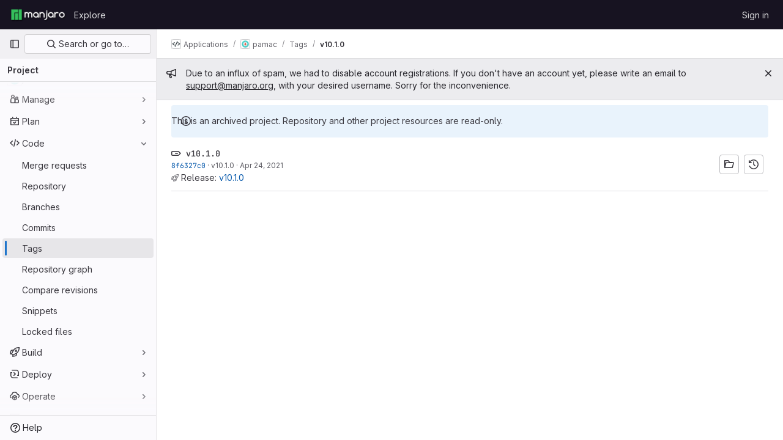

--- FILE ---
content_type: text/javascript; charset=utf-8
request_url: https://gitlab.manjaro.org/assets/webpack/pages.projects.tags.show.e278ecb5.chunk.js
body_size: 1710
content:
(this.webpackJsonp=this.webpackJsonp||[]).push([[1100],{323:function(t,e,n){n("HVBj"),n("tGlJ"),t.exports=n("EQnY")},EQnY:function(t,e,n){"use strict";n.r(e);var a=n("LMtk");Object(a.a)()},LMtk:function(t,e,n){"use strict";n.d(e,"a",(function(){return _}));var a=n("ewH8"),o=n("1cpz"),s=n("4lAS"),i=n("PrLL"),r=n("30su"),l=n("NmEs"),d=n("Qhxq"),c=n("/lV4"),g=n("7xOh"),u=Object(g.a)();const m={modalTitle:Object(c.s__)("TagsPage|Permanently delete tag?"),modalTitleProtectedTag:Object(c.s__)("TagsPage|Permanently delete protected tag?"),modalMessage:Object(c.s__)("TagsPage|Deleting the %{strongStart}%{tagName}%{strongEnd} tag cannot be undone."),modalMessageProtectedTag:Object(c.s__)("TagsPage|Deleting the %{strongStart}%{tagName}%{strongEnd} protected tag cannot be undone."),cancelButtonText:Object(c.s__)("TagsPage|Cancel, keep tag"),confirmationText:Object(c.s__)("TagsPage|Are you sure you want to delete this tag?"),confirmationTextProtectedTag:Object(c.s__)("TagsPage|Please type the following to confirm:"),deleteButtonText:Object(c.s__)("TagsPage|Yes, delete tag"),deleteButtonTextProtectedTag:Object(c.s__)("TagsPage|Yes, delete protected tag")};var p={csrf:d.a,components:{GlModal:o.a,GlButton:s.a,GlFormInput:i.a,GlSprintf:r.a},data:()=>({isProtected:!1,tagName:"",path:"",enteredTagName:"",modalId:"delete-tag-modal"}),computed:{title(){const t=this.isProtected?this.$options.i18n.modalTitleProtectedTag:this.$options.i18n.modalTitle;return Object(c.sprintf)(t,{tagName:this.tagName})},message(){const t=this.isProtected?this.$options.i18n.modalMessageProtectedTag:this.$options.i18n.modalMessage;return Object(c.sprintf)(t,{tagName:this.tagName})},undoneWarning(){return Object(c.sprintf)(this.$options.i18n.undoneWarning,{buttonText:this.buttonText})},confirmationText(){return Object(c.sprintf)(this.$options.i18n.confirmationText,{tagName:this.tagName})},buttonText(){return this.isProtected?this.$options.i18n.deleteButtonTextProtectedTag:this.$options.i18n.deleteButtonText},tagNameConfirmed(){return this.enteredTagName===this.tagName},deleteButtonDisabled(){return this.isProtected&&!this.tagNameConfirmed}},mounted(){u.$on("openModal",this.openModal);for(const t of document.querySelectorAll(".js-delete-tag-button"))t.addEventListener("click",this.deleteTagBtnListener.bind(this,t))},destroyed(){u.$off("openModal",this.openModal);for(const t of document.querySelectorAll(".js-delete-tag-button"))t.removeEventListener("click",this.deleteTagBtnListener.bind(this,t))},methods:{deleteTagBtnListener(t){return this.openModal({...t.dataset,isProtected:Object(l.K)(t.dataset.isProtected)})},openModal({isProtected:t,tagName:e,path:n}){this.enteredTagName="",this.isProtected=t,this.tagName=e,this.path=n,this.$refs.modal.show()},submitForm(){this.deleteButtonDisabled||this.$refs.form.submit()},closeModal(){this.$refs.modal.hide()}},i18n:m},f=n("tBpV"),h=Object(f.a)(p,(function(){var t=this,e=t._self._c;return e("gl-modal",{ref:"modal",attrs:{size:"sm","modal-id":t.modalId,title:t.title},scopedSlots:t._u([{key:"modal-footer",fn:function(){return[e("div",{staticClass:"gl-m-0 gl-flex gl-flex-row gl-flex-wrap gl-justify-end"},[e("gl-button",{attrs:{"data-testid":"delete-tag-cancel-button"},on:{click:t.closeModal}},[t._v("\n        "+t._s(t.$options.i18n.cancelButtonText)+"\n      ")]),t._v(" "),e("div",{staticClass:"gl-mr-3"}),t._v(" "),e("gl-button",{ref:"deleteTagButton",attrs:{disabled:t.deleteButtonDisabled,variant:"danger","data-testid":"delete-tag-confirmation-button"},on:{click:t.submitForm}},[t._v(t._s(t.buttonText))])],1)]},proxy:!0}])},[e("div",{attrs:{"data-testid":"modal-message"}},[e("gl-sprintf",{attrs:{message:t.message},scopedSlots:t._u([{key:"strong",fn:function({content:n}){return[e("strong",[t._v(" "+t._s(n)+" ")])]}}])})],1),t._v(" "),e("p",{staticClass:"gl-mt-4"},[e("gl-sprintf",{attrs:{message:t.confirmationText},scopedSlots:t._u([{key:"strong",fn:function({content:n}){return[e("strong",[t._v("\n          "+t._s(n)+"\n        ")])]}}])})],1),t._v(" "),e("form",{ref:"form",attrs:{action:t.path,method:"post"},on:{submit:function(e){return e.preventDefault(),t.submitForm.apply(null,arguments)}}},[t.isProtected?e("div",{staticClass:"gl-mt-4"},[e("p",[e("gl-sprintf",{attrs:{message:t.$options.i18n.confirmationTextProtectedTag},scopedSlots:t._u([{key:"strong",fn:function({content:e}){return[t._v("\n            "+t._s(e)+"\n          ")]}}],null,!1,777410153)}),t._v(" "),e("code",[t._v(" "+t._s(t.tagName)+" ")]),t._v(" "),e("gl-form-input",{staticClass:"gl-mt-4",attrs:{name:"delete_tag_input",type:"text","aria-labelledby":"input-label",autocomplete:"off"},model:{value:t.enteredTagName,callback:function(e){t.enteredTagName=e},expression:"enteredTagName"}})],1)]):t._e(),t._v(" "),e("input",{ref:"method",attrs:{type:"hidden",name:"_method",value:"delete"}}),t._v(" "),e("input",{attrs:{type:"hidden",name:"authenticity_token"},domProps:{value:t.$options.csrf.token}})])])}),[],!1,null,null,null).exports;function _(){const t=document.querySelector(".js-delete-tag-modal");return!!t&&new a.default({el:t,render:t=>t(h)})}}},[[323,1,0,2]]]);
//# sourceMappingURL=pages.projects.tags.show.e278ecb5.chunk.js.map

--- FILE ---
content_type: text/javascript; charset=utf-8
request_url: https://gitlab.manjaro.org/assets/webpack/super_sidebar.07831d6d.chunk.js
body_size: 68343
content:
(this.webpackJsonp=this.webpackJsonp||[]).push([[1153,240,375],{"2O3R":function(e,t,n){"use strict";
/**!
 * Sortable 1.10.2
 * @author	RubaXa   <trash@rubaxa.org>
 * @author	owenm    <owen23355@gmail.com>
 * @license MIT
 */
function i(e){return(i="function"==typeof Symbol&&"symbol"==typeof Symbol.iterator?function(e){return typeof e}:function(e){return e&&"function"==typeof Symbol&&e.constructor===Symbol&&e!==Symbol.prototype?"symbol":typeof e})(e)}function r(e,t,n){return t in e?Object.defineProperty(e,t,{value:n,enumerable:!0,configurable:!0,writable:!0}):e[t]=n,e}function o(){return(o=Object.assign||function(e){for(var t=1;t<arguments.length;t++){var n=arguments[t];for(var i in n)Object.prototype.hasOwnProperty.call(n,i)&&(e[i]=n[i])}return e}).apply(this,arguments)}function s(e){for(var t=1;t<arguments.length;t++){var n=null!=arguments[t]?arguments[t]:{},i=Object.keys(n);"function"==typeof Object.getOwnPropertySymbols&&(i=i.concat(Object.getOwnPropertySymbols(n).filter((function(e){return Object.getOwnPropertyDescriptor(n,e).enumerable})))),i.forEach((function(t){r(e,t,n[t])}))}return e}function a(e,t){if(null==e)return{};var n,i,r=function(e,t){if(null==e)return{};var n,i,r={},o=Object.keys(e);for(i=0;i<o.length;i++)n=o[i],t.indexOf(n)>=0||(r[n]=e[n]);return r}(e,t);if(Object.getOwnPropertySymbols){var o=Object.getOwnPropertySymbols(e);for(i=0;i<o.length;i++)n=o[i],t.indexOf(n)>=0||Object.prototype.propertyIsEnumerable.call(e,n)&&(r[n]=e[n])}return r}function l(e){return function(e){if(Array.isArray(e)){for(var t=0,n=new Array(e.length);t<e.length;t++)n[t]=e[t];return n}}(e)||function(e){if(Symbol.iterator in Object(e)||"[object Arguments]"===Object.prototype.toString.call(e))return Array.from(e)}(e)||function(){throw new TypeError("Invalid attempt to spread non-iterable instance")}()}n.r(t),n.d(t,"MultiDrag",(function(){return _t})),n.d(t,"Sortable",(function(){return Fe})),n.d(t,"Swap",(function(){return lt}));function c(e){if("undefined"!=typeof window&&window.navigator)return!!navigator.userAgent.match(e)}var u=c(/(?:Trident.*rv[ :]?11\.|msie|iemobile|Windows Phone)/i),d=c(/Edge/i),h=c(/firefox/i),p=c(/safari/i)&&!c(/chrome/i)&&!c(/android/i),m=c(/iP(ad|od|hone)/i),f=c(/chrome/i)&&c(/android/i),g={capture:!1,passive:!1};function v(e,t,n){e.addEventListener(t,n,!u&&g)}function b(e,t,n){e.removeEventListener(t,n,!u&&g)}function _(e,t){if(t){if(">"===t[0]&&(t=t.substring(1)),e)try{if(e.matches)return e.matches(t);if(e.msMatchesSelector)return e.msMatchesSelector(t);if(e.webkitMatchesSelector)return e.webkitMatchesSelector(t)}catch(e){return!1}return!1}}function y(e){return e.host&&e!==document&&e.host.nodeType?e.host:e.parentNode}function S(e,t,n,i){if(e){n=n||document;do{if(null!=t&&(">"===t[0]?e.parentNode===n&&_(e,t):_(e,t))||i&&e===n)return e;if(e===n)break}while(e=y(e))}return null}var x,O=/\s+/g;function w(e,t,n){if(e&&t)if(e.classList)e.classList[n?"add":"remove"](t);else{var i=(" "+e.className+" ").replace(O," ").replace(" "+t+" "," ");e.className=(i+(n?" "+t:"")).replace(O," ")}}function E(e,t,n){var i=e&&e.style;if(i){if(void 0===n)return document.defaultView&&document.defaultView.getComputedStyle?n=document.defaultView.getComputedStyle(e,""):e.currentStyle&&(n=e.currentStyle),void 0===t?n:n[t];t in i||-1!==t.indexOf("webkit")||(t="-webkit-"+t),i[t]=n+("string"==typeof n?"":"px")}}function C(e,t){var n="";if("string"==typeof e)n=e;else do{var i=E(e,"transform");i&&"none"!==i&&(n=i+" "+n)}while(!t&&(e=e.parentNode));var r=window.DOMMatrix||window.WebKitCSSMatrix||window.CSSMatrix||window.MSCSSMatrix;return r&&new r(n)}function k(e,t,n){if(e){var i=e.getElementsByTagName(t),r=0,o=i.length;if(n)for(;r<o;r++)n(i[r],r);return i}return[]}function j(){var e=document.scrollingElement;return e||document.documentElement}function T(e,t,n,i,r){if(e.getBoundingClientRect||e===window){var o,s,a,l,c,d,h;if(e!==window&&e!==j()?(s=(o=e.getBoundingClientRect()).top,a=o.left,l=o.bottom,c=o.right,d=o.height,h=o.width):(s=0,a=0,l=window.innerHeight,c=window.innerWidth,d=window.innerHeight,h=window.innerWidth),(t||n)&&e!==window&&(r=r||e.parentNode,!u))do{if(r&&r.getBoundingClientRect&&("none"!==E(r,"transform")||n&&"static"!==E(r,"position"))){var p=r.getBoundingClientRect();s-=p.top+parseInt(E(r,"border-top-width")),a-=p.left+parseInt(E(r,"border-left-width")),l=s+o.height,c=a+o.width;break}}while(r=r.parentNode);if(i&&e!==window){var m=C(r||e),f=m&&m.a,g=m&&m.d;m&&(l=(s/=g)+(d/=g),c=(a/=f)+(h/=f))}return{top:s,left:a,bottom:l,right:c,width:h,height:d}}}function I(e,t,n){for(var i=R(e,!0),r=T(e)[t];i;){var o=T(i)[n];if(!("top"===n||"left"===n?r>=o:r<=o))return i;if(i===j())break;i=R(i,!1)}return!1}function D(e,t,n){for(var i=0,r=0,o=e.children;r<o.length;){if("none"!==o[r].style.display&&o[r]!==Fe.ghost&&o[r]!==Fe.dragged&&S(o[r],n.draggable,e,!1)){if(i===t)return o[r];i++}r++}return null}function P(e,t){for(var n=e.lastElementChild;n&&(n===Fe.ghost||"none"===E(n,"display")||t&&!_(n,t));)n=n.previousElementSibling;return n||null}function A(e,t){var n=0;if(!e||!e.parentNode)return-1;for(;e=e.previousElementSibling;)"TEMPLATE"===e.nodeName.toUpperCase()||e===Fe.clone||t&&!_(e,t)||n++;return n}function M(e){var t=0,n=0,i=j();if(e)do{var r=C(e),o=r.a,s=r.d;t+=e.scrollLeft*o,n+=e.scrollTop*s}while(e!==i&&(e=e.parentNode));return[t,n]}function R(e,t){if(!e||!e.getBoundingClientRect)return j();var n=e,i=!1;do{if(n.clientWidth<n.scrollWidth||n.clientHeight<n.scrollHeight){var r=E(n);if(n.clientWidth<n.scrollWidth&&("auto"==r.overflowX||"scroll"==r.overflowX)||n.clientHeight<n.scrollHeight&&("auto"==r.overflowY||"scroll"==r.overflowY)){if(!n.getBoundingClientRect||n===document.body)return j();if(i||t)return n;i=!0}}}while(n=n.parentNode);return j()}function L(e,t){return Math.round(e.top)===Math.round(t.top)&&Math.round(e.left)===Math.round(t.left)&&Math.round(e.height)===Math.round(t.height)&&Math.round(e.width)===Math.round(t.width)}function N(e,t){return function(){if(!x){var n=arguments,i=this;1===n.length?e.call(i,n[0]):e.apply(i,n),x=setTimeout((function(){x=void 0}),t)}}}function $(e,t,n){e.scrollLeft+=t,e.scrollTop+=n}function G(e){var t=window.Polymer,n=window.jQuery||window.Zepto;return t&&t.dom?t.dom(e).cloneNode(!0):n?n(e).clone(!0)[0]:e.cloneNode(!0)}function F(e,t){E(e,"position","absolute"),E(e,"top",t.top),E(e,"left",t.left),E(e,"width",t.width),E(e,"height",t.height)}function B(e){E(e,"position",""),E(e,"top",""),E(e,"left",""),E(e,"width",""),E(e,"height","")}var q="Sortable"+(new Date).getTime();function H(){var e,t=[];return{captureAnimationState:function(){(t=[],this.options.animation)&&[].slice.call(this.el.children).forEach((function(e){if("none"!==E(e,"display")&&e!==Fe.ghost){t.push({target:e,rect:T(e)});var n=s({},t[t.length-1].rect);if(e.thisAnimationDuration){var i=C(e,!0);i&&(n.top-=i.f,n.left-=i.e)}e.fromRect=n}}))},addAnimationState:function(e){t.push(e)},removeAnimationState:function(e){t.splice(function(e,t){for(var n in e)if(e.hasOwnProperty(n))for(var i in t)if(t.hasOwnProperty(i)&&t[i]===e[n][i])return Number(n);return-1}(t,{target:e}),1)},animateAll:function(n){var i=this;if(!this.options.animation)return clearTimeout(e),void("function"==typeof n&&n());var r=!1,o=0;t.forEach((function(e){var t=0,n=e.target,s=n.fromRect,a=T(n),l=n.prevFromRect,c=n.prevToRect,u=e.rect,d=C(n,!0);d&&(a.top-=d.f,a.left-=d.e),n.toRect=a,n.thisAnimationDuration&&L(l,a)&&!L(s,a)&&(u.top-a.top)/(u.left-a.left)==(s.top-a.top)/(s.left-a.left)&&(t=function(e,t,n,i){return Math.sqrt(Math.pow(t.top-e.top,2)+Math.pow(t.left-e.left,2))/Math.sqrt(Math.pow(t.top-n.top,2)+Math.pow(t.left-n.left,2))*i.animation}(u,l,c,i.options)),L(a,s)||(n.prevFromRect=s,n.prevToRect=a,t||(t=i.options.animation),i.animate(n,u,a,t)),t&&(r=!0,o=Math.max(o,t),clearTimeout(n.animationResetTimer),n.animationResetTimer=setTimeout((function(){n.animationTime=0,n.prevFromRect=null,n.fromRect=null,n.prevToRect=null,n.thisAnimationDuration=null}),t),n.thisAnimationDuration=t)})),clearTimeout(e),r?e=setTimeout((function(){"function"==typeof n&&n()}),o):"function"==typeof n&&n(),t=[]},animate:function(e,t,n,i){if(i){E(e,"transition",""),E(e,"transform","");var r=C(this.el),o=r&&r.a,s=r&&r.d,a=(t.left-n.left)/(o||1),l=(t.top-n.top)/(s||1);e.animatingX=!!a,e.animatingY=!!l,E(e,"transform","translate3d("+a+"px,"+l+"px,0)"),function(e){e.offsetWidth}(e),E(e,"transition","transform "+i+"ms"+(this.options.easing?" "+this.options.easing:"")),E(e,"transform","translate3d(0,0,0)"),"number"==typeof e.animated&&clearTimeout(e.animated),e.animated=setTimeout((function(){E(e,"transition",""),E(e,"transform",""),e.animated=!1,e.animatingX=!1,e.animatingY=!1}),i)}}}}var U=[],K={initializeByDefault:!0},V={mount:function(e){for(var t in K)K.hasOwnProperty(t)&&!(t in e)&&(e[t]=K[t]);U.push(e)},pluginEvent:function(e,t,n){var i=this;this.eventCanceled=!1,n.cancel=function(){i.eventCanceled=!0};var r=e+"Global";U.forEach((function(i){t[i.pluginName]&&(t[i.pluginName][r]&&t[i.pluginName][r](s({sortable:t},n)),t.options[i.pluginName]&&t[i.pluginName][e]&&t[i.pluginName][e](s({sortable:t},n)))}))},initializePlugins:function(e,t,n,i){for(var r in U.forEach((function(i){var r=i.pluginName;if(e.options[r]||i.initializeByDefault){var s=new i(e,t,e.options);s.sortable=e,s.options=e.options,e[r]=s,o(n,s.defaults)}})),e.options)if(e.options.hasOwnProperty(r)){var s=this.modifyOption(e,r,e.options[r]);void 0!==s&&(e.options[r]=s)}},getEventProperties:function(e,t){var n={};return U.forEach((function(i){"function"==typeof i.eventProperties&&o(n,i.eventProperties.call(t[i.pluginName],e))})),n},modifyOption:function(e,t,n){var i;return U.forEach((function(r){e[r.pluginName]&&r.optionListeners&&"function"==typeof r.optionListeners[t]&&(i=r.optionListeners[t].call(e[r.pluginName],n))})),i}};function z(e){var t=e.sortable,n=e.rootEl,i=e.name,r=e.targetEl,o=e.cloneEl,a=e.toEl,l=e.fromEl,c=e.oldIndex,h=e.newIndex,p=e.oldDraggableIndex,m=e.newDraggableIndex,f=e.originalEvent,g=e.putSortable,v=e.extraEventProperties;if(t=t||n&&n[q]){var b,_=t.options,y="on"+i.charAt(0).toUpperCase()+i.substr(1);!window.CustomEvent||u||d?(b=document.createEvent("Event")).initEvent(i,!0,!0):b=new CustomEvent(i,{bubbles:!0,cancelable:!0}),b.to=a||n,b.from=l||n,b.item=r||n,b.clone=o,b.oldIndex=c,b.newIndex=h,b.oldDraggableIndex=p,b.newDraggableIndex=m,b.originalEvent=f,b.pullMode=g?g.lastPutMode:void 0;var S=s({},v,V.getEventProperties(i,t));for(var x in S)b[x]=S[x];n&&n.dispatchEvent(b),_[y]&&_[y].call(t,b)}}var Y=function(e,t){var n=arguments.length>2&&void 0!==arguments[2]?arguments[2]:{},i=n.evt,r=a(n,["evt"]);V.pluginEvent.bind(Fe)(e,t,s({dragEl:X,parentEl:Q,ghostEl:J,rootEl:Z,nextEl:ee,lastDownEl:te,cloneEl:ne,cloneHidden:ie,dragStarted:ge,putSortable:ce,activeSortable:Fe.active,originalEvent:i,oldIndex:re,oldDraggableIndex:se,newIndex:oe,newDraggableIndex:ae,hideGhostForTarget:Le,unhideGhostForTarget:Ne,cloneNowHidden:function(){ie=!0},cloneNowShown:function(){ie=!1},dispatchSortableEvent:function(e){W({sortable:t,name:e,originalEvent:i})}},r))};function W(e){z(s({putSortable:ce,cloneEl:ne,targetEl:X,rootEl:Z,oldIndex:re,oldDraggableIndex:se,newIndex:oe,newDraggableIndex:ae},e))}var X,Q,J,Z,ee,te,ne,ie,re,oe,se,ae,le,ce,ue,de,he,pe,me,fe,ge,ve,be,_e,ye,Se=!1,xe=!1,Oe=[],we=!1,Ee=!1,Ce=[],ke=!1,je=[],Te="undefined"!=typeof document,Ie=m,De=d||u?"cssFloat":"float",Pe=Te&&!f&&!m&&"draggable"in document.createElement("div"),Ae=function(){if(Te){if(u)return!1;var e=document.createElement("x");return e.style.cssText="pointer-events:auto","auto"===e.style.pointerEvents}}(),Me=function(e,t){var n=E(e),i=parseInt(n.width)-parseInt(n.paddingLeft)-parseInt(n.paddingRight)-parseInt(n.borderLeftWidth)-parseInt(n.borderRightWidth),r=D(e,0,t),o=D(e,1,t),s=r&&E(r),a=o&&E(o),l=s&&parseInt(s.marginLeft)+parseInt(s.marginRight)+T(r).width,c=a&&parseInt(a.marginLeft)+parseInt(a.marginRight)+T(o).width;if("flex"===n.display)return"column"===n.flexDirection||"column-reverse"===n.flexDirection?"vertical":"horizontal";if("grid"===n.display)return n.gridTemplateColumns.split(" ").length<=1?"vertical":"horizontal";if(r&&s.float&&"none"!==s.float){var u="left"===s.float?"left":"right";return!o||"both"!==a.clear&&a.clear!==u?"horizontal":"vertical"}return r&&("block"===s.display||"flex"===s.display||"table"===s.display||"grid"===s.display||l>=i&&"none"===n[De]||o&&"none"===n[De]&&l+c>i)?"vertical":"horizontal"},Re=function(e){function t(e,n){return function(i,r,o,s){var a=i.options.group.name&&r.options.group.name&&i.options.group.name===r.options.group.name;if(null==e&&(n||a))return!0;if(null==e||!1===e)return!1;if(n&&"clone"===e)return e;if("function"==typeof e)return t(e(i,r,o,s),n)(i,r,o,s);var l=(n?i:r).options.group.name;return!0===e||"string"==typeof e&&e===l||e.join&&e.indexOf(l)>-1}}var n={},r=e.group;r&&"object"==i(r)||(r={name:r}),n.name=r.name,n.checkPull=t(r.pull,!0),n.checkPut=t(r.put),n.revertClone=r.revertClone,e.group=n},Le=function(){!Ae&&J&&E(J,"display","none")},Ne=function(){!Ae&&J&&E(J,"display","")};Te&&document.addEventListener("click",(function(e){if(xe)return e.preventDefault(),e.stopPropagation&&e.stopPropagation(),e.stopImmediatePropagation&&e.stopImmediatePropagation(),xe=!1,!1}),!0);var $e=function(e){if(X){e=e.touches?e.touches[0]:e;var t=(r=e.clientX,o=e.clientY,Oe.some((function(e){if(!P(e)){var t=T(e),n=e[q].options.emptyInsertThreshold,i=r>=t.left-n&&r<=t.right+n,a=o>=t.top-n&&o<=t.bottom+n;return n&&i&&a?s=e:void 0}})),s);if(t){var n={};for(var i in e)e.hasOwnProperty(i)&&(n[i]=e[i]);n.target=n.rootEl=t,n.preventDefault=void 0,n.stopPropagation=void 0,t[q]._onDragOver(n)}}var r,o,s},Ge=function(e){X&&X.parentNode[q]._isOutsideThisEl(e.target)};function Fe(e,t){if(!e||!e.nodeType||1!==e.nodeType)throw"Sortable: `el` must be an HTMLElement, not ".concat({}.toString.call(e));this.el=e,this.options=t=o({},t),e[q]=this;var n={group:null,sort:!0,disabled:!1,store:null,handle:null,draggable:/^[uo]l$/i.test(e.nodeName)?">li":">*",swapThreshold:1,invertSwap:!1,invertedSwapThreshold:null,removeCloneOnHide:!0,direction:function(){return Me(e,this.options)},ghostClass:"sortable-ghost",chosenClass:"sortable-chosen",dragClass:"sortable-drag",ignore:"a, img",filter:null,preventOnFilter:!0,animation:0,easing:null,setData:function(e,t){e.setData("Text",t.textContent)},dropBubble:!1,dragoverBubble:!1,dataIdAttr:"data-id",delay:0,delayOnTouchOnly:!1,touchStartThreshold:(Number.parseInt?Number:window).parseInt(window.devicePixelRatio,10)||1,forceFallback:!1,fallbackClass:"sortable-fallback",fallbackOnBody:!1,fallbackTolerance:0,fallbackOffset:{x:0,y:0},supportPointer:!1!==Fe.supportPointer&&"PointerEvent"in window,emptyInsertThreshold:5};for(var i in V.initializePlugins(this,e,n),n)!(i in t)&&(t[i]=n[i]);for(var r in Re(t),this)"_"===r.charAt(0)&&"function"==typeof this[r]&&(this[r]=this[r].bind(this));this.nativeDraggable=!t.forceFallback&&Pe,this.nativeDraggable&&(this.options.touchStartThreshold=1),t.supportPointer?v(e,"pointerdown",this._onTapStart):(v(e,"mousedown",this._onTapStart),v(e,"touchstart",this._onTapStart)),this.nativeDraggable&&(v(e,"dragover",this),v(e,"dragenter",this)),Oe.push(this.el),t.store&&t.store.get&&this.sort(t.store.get(this)||[]),o(this,H())}function Be(e,t,n,i,r,o,s,a){var l,c,h=e[q],p=h.options.onMove;return!window.CustomEvent||u||d?(l=document.createEvent("Event")).initEvent("move",!0,!0):l=new CustomEvent("move",{bubbles:!0,cancelable:!0}),l.to=t,l.from=e,l.dragged=n,l.draggedRect=i,l.related=r||t,l.relatedRect=o||T(t),l.willInsertAfter=a,l.originalEvent=s,e.dispatchEvent(l),p&&(c=p.call(h,l,s)),c}function qe(e){e.draggable=!1}function He(){ke=!1}function Ue(e){for(var t=e.tagName+e.className+e.src+e.href+e.textContent,n=t.length,i=0;n--;)i+=t.charCodeAt(n);return i.toString(36)}function Ke(e){return setTimeout(e,0)}function Ve(e){return clearTimeout(e)}Fe.prototype={constructor:Fe,_isOutsideThisEl:function(e){this.el.contains(e)||e===this.el||(ve=null)},_getDirection:function(e,t){return"function"==typeof this.options.direction?this.options.direction.call(this,e,t,X):this.options.direction},_onTapStart:function(e){if(e.cancelable){var t=this,n=this.el,i=this.options,r=i.preventOnFilter,o=e.type,s=e.touches&&e.touches[0]||e.pointerType&&"touch"===e.pointerType&&e,a=(s||e).target,l=e.target.shadowRoot&&(e.path&&e.path[0]||e.composedPath&&e.composedPath()[0])||a,c=i.filter;if(function(e){je.length=0;var t=e.getElementsByTagName("input"),n=t.length;for(;n--;){var i=t[n];i.checked&&je.push(i)}}(n),!X&&!(/mousedown|pointerdown/.test(o)&&0!==e.button||i.disabled||l.isContentEditable||(a=S(a,i.draggable,n,!1))&&a.animated||te===a)){if(re=A(a),se=A(a,i.draggable),"function"==typeof c){if(c.call(this,e,a,this))return W({sortable:t,rootEl:l,name:"filter",targetEl:a,toEl:n,fromEl:n}),Y("filter",t,{evt:e}),void(r&&e.cancelable&&e.preventDefault())}else if(c&&(c=c.split(",").some((function(i){if(i=S(l,i.trim(),n,!1))return W({sortable:t,rootEl:i,name:"filter",targetEl:a,fromEl:n,toEl:n}),Y("filter",t,{evt:e}),!0}))))return void(r&&e.cancelable&&e.preventDefault());i.handle&&!S(l,i.handle,n,!1)||this._prepareDragStart(e,s,a)}}},_prepareDragStart:function(e,t,n){var i,r=this,o=r.el,s=r.options,a=o.ownerDocument;if(n&&!X&&n.parentNode===o){var l=T(n);if(Z=o,Q=(X=n).parentNode,ee=X.nextSibling,te=n,le=s.group,Fe.dragged=X,ue={target:X,clientX:(t||e).clientX,clientY:(t||e).clientY},me=ue.clientX-l.left,fe=ue.clientY-l.top,this._lastX=(t||e).clientX,this._lastY=(t||e).clientY,X.style["will-change"]="all",i=function(){Y("delayEnded",r,{evt:e}),Fe.eventCanceled?r._onDrop():(r._disableDelayedDragEvents(),!h&&r.nativeDraggable&&(X.draggable=!0),r._triggerDragStart(e,t),W({sortable:r,name:"choose",originalEvent:e}),w(X,s.chosenClass,!0))},s.ignore.split(",").forEach((function(e){k(X,e.trim(),qe)})),v(a,"dragover",$e),v(a,"mousemove",$e),v(a,"touchmove",$e),v(a,"mouseup",r._onDrop),v(a,"touchend",r._onDrop),v(a,"touchcancel",r._onDrop),h&&this.nativeDraggable&&(this.options.touchStartThreshold=4,X.draggable=!0),Y("delayStart",this,{evt:e}),!s.delay||s.delayOnTouchOnly&&!t||this.nativeDraggable&&(d||u))i();else{if(Fe.eventCanceled)return void this._onDrop();v(a,"mouseup",r._disableDelayedDrag),v(a,"touchend",r._disableDelayedDrag),v(a,"touchcancel",r._disableDelayedDrag),v(a,"mousemove",r._delayedDragTouchMoveHandler),v(a,"touchmove",r._delayedDragTouchMoveHandler),s.supportPointer&&v(a,"pointermove",r._delayedDragTouchMoveHandler),r._dragStartTimer=setTimeout(i,s.delay)}}},_delayedDragTouchMoveHandler:function(e){var t=e.touches?e.touches[0]:e;Math.max(Math.abs(t.clientX-this._lastX),Math.abs(t.clientY-this._lastY))>=Math.floor(this.options.touchStartThreshold/(this.nativeDraggable&&window.devicePixelRatio||1))&&this._disableDelayedDrag()},_disableDelayedDrag:function(){X&&qe(X),clearTimeout(this._dragStartTimer),this._disableDelayedDragEvents()},_disableDelayedDragEvents:function(){var e=this.el.ownerDocument;b(e,"mouseup",this._disableDelayedDrag),b(e,"touchend",this._disableDelayedDrag),b(e,"touchcancel",this._disableDelayedDrag),b(e,"mousemove",this._delayedDragTouchMoveHandler),b(e,"touchmove",this._delayedDragTouchMoveHandler),b(e,"pointermove",this._delayedDragTouchMoveHandler)},_triggerDragStart:function(e,t){t=t||"touch"==e.pointerType&&e,!this.nativeDraggable||t?this.options.supportPointer?v(document,"pointermove",this._onTouchMove):v(document,t?"touchmove":"mousemove",this._onTouchMove):(v(X,"dragend",this),v(Z,"dragstart",this._onDragStart));try{document.selection?Ke((function(){document.selection.empty()})):window.getSelection().removeAllRanges()}catch(e){}},_dragStarted:function(e,t){if(Se=!1,Z&&X){Y("dragStarted",this,{evt:t}),this.nativeDraggable&&v(document,"dragover",Ge);var n=this.options;!e&&w(X,n.dragClass,!1),w(X,n.ghostClass,!0),Fe.active=this,e&&this._appendGhost(),W({sortable:this,name:"start",originalEvent:t})}else this._nulling()},_emulateDragOver:function(){if(de){this._lastX=de.clientX,this._lastY=de.clientY,Le();for(var e=document.elementFromPoint(de.clientX,de.clientY),t=e;e&&e.shadowRoot&&(e=e.shadowRoot.elementFromPoint(de.clientX,de.clientY))!==t;)t=e;if(X.parentNode[q]._isOutsideThisEl(e),t)do{if(t[q]){if(t[q]._onDragOver({clientX:de.clientX,clientY:de.clientY,target:e,rootEl:t})&&!this.options.dragoverBubble)break}e=t}while(t=t.parentNode);Ne()}},_onTouchMove:function(e){if(ue){var t=this.options,n=t.fallbackTolerance,i=t.fallbackOffset,r=e.touches?e.touches[0]:e,o=J&&C(J,!0),s=J&&o&&o.a,a=J&&o&&o.d,l=Ie&&ye&&M(ye),c=(r.clientX-ue.clientX+i.x)/(s||1)+(l?l[0]-Ce[0]:0)/(s||1),u=(r.clientY-ue.clientY+i.y)/(a||1)+(l?l[1]-Ce[1]:0)/(a||1);if(!Fe.active&&!Se){if(n&&Math.max(Math.abs(r.clientX-this._lastX),Math.abs(r.clientY-this._lastY))<n)return;this._onDragStart(e,!0)}if(J){o?(o.e+=c-(he||0),o.f+=u-(pe||0)):o={a:1,b:0,c:0,d:1,e:c,f:u};var d="matrix(".concat(o.a,",").concat(o.b,",").concat(o.c,",").concat(o.d,",").concat(o.e,",").concat(o.f,")");E(J,"webkitTransform",d),E(J,"mozTransform",d),E(J,"msTransform",d),E(J,"transform",d),he=c,pe=u,de=r}e.cancelable&&e.preventDefault()}},_appendGhost:function(){if(!J){var e=this.options.fallbackOnBody?document.body:Z,t=T(X,!0,Ie,!0,e),n=this.options;if(Ie){for(ye=e;"static"===E(ye,"position")&&"none"===E(ye,"transform")&&ye!==document;)ye=ye.parentNode;ye!==document.body&&ye!==document.documentElement?(ye===document&&(ye=j()),t.top+=ye.scrollTop,t.left+=ye.scrollLeft):ye=j(),Ce=M(ye)}w(J=X.cloneNode(!0),n.ghostClass,!1),w(J,n.fallbackClass,!0),w(J,n.dragClass,!0),E(J,"transition",""),E(J,"transform",""),E(J,"box-sizing","border-box"),E(J,"margin",0),E(J,"top",t.top),E(J,"left",t.left),E(J,"width",t.width),E(J,"height",t.height),E(J,"opacity","0.8"),E(J,"position",Ie?"absolute":"fixed"),E(J,"zIndex","100000"),E(J,"pointerEvents","none"),Fe.ghost=J,e.appendChild(J),E(J,"transform-origin",me/parseInt(J.style.width)*100+"% "+fe/parseInt(J.style.height)*100+"%")}},_onDragStart:function(e,t){var n=this,i=e.dataTransfer,r=n.options;Y("dragStart",this,{evt:e}),Fe.eventCanceled?this._onDrop():(Y("setupClone",this),Fe.eventCanceled||((ne=G(X)).draggable=!1,ne.style["will-change"]="",this._hideClone(),w(ne,this.options.chosenClass,!1),Fe.clone=ne),n.cloneId=Ke((function(){Y("clone",n),Fe.eventCanceled||(n.options.removeCloneOnHide||Z.insertBefore(ne,X),n._hideClone(),W({sortable:n,name:"clone"}))})),!t&&w(X,r.dragClass,!0),t?(xe=!0,n._loopId=setInterval(n._emulateDragOver,50)):(b(document,"mouseup",n._onDrop),b(document,"touchend",n._onDrop),b(document,"touchcancel",n._onDrop),i&&(i.effectAllowed="move",r.setData&&r.setData.call(n,i,X)),v(document,"drop",n),E(X,"transform","translateZ(0)")),Se=!0,n._dragStartId=Ke(n._dragStarted.bind(n,t,e)),v(document,"selectstart",n),ge=!0,p&&E(document.body,"user-select","none"))},_onDragOver:function(e){var t,n,i,r,o=this.el,a=e.target,l=this.options,c=l.group,u=Fe.active,d=le===c,h=l.sort,p=ce||u,m=this,f=!1;if(!ke){if(void 0!==e.preventDefault&&e.cancelable&&e.preventDefault(),a=S(a,l.draggable,o,!0),L("dragOver"),Fe.eventCanceled)return f;if(X.contains(e.target)||a.animated&&a.animatingX&&a.animatingY||m._ignoreWhileAnimating===a)return G(!1);if(xe=!1,u&&!l.disabled&&(d?h||(i=!Z.contains(X)):ce===this||(this.lastPutMode=le.checkPull(this,u,X,e))&&c.checkPut(this,u,X,e))){if(r="vertical"===this._getDirection(e,a),t=T(X),L("dragOverValid"),Fe.eventCanceled)return f;if(i)return Q=Z,N(),this._hideClone(),L("revert"),Fe.eventCanceled||(ee?Z.insertBefore(X,ee):Z.appendChild(X)),G(!0);var g=P(o,l.draggable);if(!g||function(e,t,n){var i=T(P(n.el,n.options.draggable));return t?e.clientX>i.right+10||e.clientX<=i.right&&e.clientY>i.bottom&&e.clientX>=i.left:e.clientX>i.right&&e.clientY>i.top||e.clientX<=i.right&&e.clientY>i.bottom+10}(e,r,this)&&!g.animated){if(g===X)return G(!1);if(g&&o===e.target&&(a=g),a&&(n=T(a)),!1!==Be(Z,o,X,t,a,n,e,!!a))return N(),o.appendChild(X),Q=o,F(),G(!0)}else if(a.parentNode===o){n=T(a);var v,b,_,y=X.parentNode!==o,x=!function(e,t,n){var i=n?e.left:e.top,r=n?e.right:e.bottom,o=n?e.width:e.height,s=n?t.left:t.top,a=n?t.right:t.bottom,l=n?t.width:t.height;return i===s||r===a||i+o/2===s+l/2}(X.animated&&X.toRect||t,a.animated&&a.toRect||n,r),O=r?"top":"left",C=I(a,"top","top")||I(X,"top","top"),k=C?C.scrollTop:void 0;if(ve!==a&&(b=n[O],we=!1,Ee=!x&&l.invertSwap||y),0!==(v=function(e,t,n,i,r,o,s,a){var l=i?e.clientY:e.clientX,c=i?n.height:n.width,u=i?n.top:n.left,d=i?n.bottom:n.right,h=!1;if(!s)if(a&&_e<c*r){if(!we&&(1===be?l>u+c*o/2:l<d-c*o/2)&&(we=!0),we)h=!0;else if(1===be?l<u+_e:l>d-_e)return-be}else if(l>u+c*(1-r)/2&&l<d-c*(1-r)/2)return function(e){return A(X)<A(e)?1:-1}(t);if((h=h||s)&&(l<u+c*o/2||l>d-c*o/2))return l>u+c/2?1:-1;return 0}(e,a,n,r,x?1:l.swapThreshold,null==l.invertedSwapThreshold?l.swapThreshold:l.invertedSwapThreshold,Ee,ve===a))){var j=A(X);do{j-=v,_=Q.children[j]}while(_&&("none"===E(_,"display")||_===J))}if(0===v||_===a)return G(!1);ve=a,be=v;var D=a.nextElementSibling,M=!1,R=Be(Z,o,X,t,a,n,e,M=1===v);if(!1!==R)return 1!==R&&-1!==R||(M=1===R),ke=!0,setTimeout(He,30),N(),M&&!D?o.appendChild(X):a.parentNode.insertBefore(X,M?D:a),C&&$(C,0,k-C.scrollTop),Q=X.parentNode,void 0===b||Ee||(_e=Math.abs(b-T(a)[O])),F(),G(!0)}if(o.contains(X))return G(!1)}return!1}function L(l,c){Y(l,m,s({evt:e,isOwner:d,axis:r?"vertical":"horizontal",revert:i,dragRect:t,targetRect:n,canSort:h,fromSortable:p,target:a,completed:G,onMove:function(n,i){return Be(Z,o,X,t,n,T(n),e,i)},changed:F},c))}function N(){L("dragOverAnimationCapture"),m.captureAnimationState(),m!==p&&p.captureAnimationState()}function G(t){return L("dragOverCompleted",{insertion:t}),t&&(d?u._hideClone():u._showClone(m),m!==p&&(w(X,ce?ce.options.ghostClass:u.options.ghostClass,!1),w(X,l.ghostClass,!0)),ce!==m&&m!==Fe.active?ce=m:m===Fe.active&&ce&&(ce=null),p===m&&(m._ignoreWhileAnimating=a),m.animateAll((function(){L("dragOverAnimationComplete"),m._ignoreWhileAnimating=null})),m!==p&&(p.animateAll(),p._ignoreWhileAnimating=null)),(a===X&&!X.animated||a===o&&!a.animated)&&(ve=null),l.dragoverBubble||e.rootEl||a===document||(X.parentNode[q]._isOutsideThisEl(e.target),!t&&$e(e)),!l.dragoverBubble&&e.stopPropagation&&e.stopPropagation(),f=!0}function F(){oe=A(X),ae=A(X,l.draggable),W({sortable:m,name:"change",toEl:o,newIndex:oe,newDraggableIndex:ae,originalEvent:e})}},_ignoreWhileAnimating:null,_offMoveEvents:function(){b(document,"mousemove",this._onTouchMove),b(document,"touchmove",this._onTouchMove),b(document,"pointermove",this._onTouchMove),b(document,"dragover",$e),b(document,"mousemove",$e),b(document,"touchmove",$e)},_offUpEvents:function(){var e=this.el.ownerDocument;b(e,"mouseup",this._onDrop),b(e,"touchend",this._onDrop),b(e,"pointerup",this._onDrop),b(e,"touchcancel",this._onDrop),b(document,"selectstart",this)},_onDrop:function(e){var t=this.el,n=this.options;oe=A(X),ae=A(X,n.draggable),Y("drop",this,{evt:e}),Q=X&&X.parentNode,oe=A(X),ae=A(X,n.draggable),Fe.eventCanceled||(Se=!1,Ee=!1,we=!1,clearInterval(this._loopId),clearTimeout(this._dragStartTimer),Ve(this.cloneId),Ve(this._dragStartId),this.nativeDraggable&&(b(document,"drop",this),b(t,"dragstart",this._onDragStart)),this._offMoveEvents(),this._offUpEvents(),p&&E(document.body,"user-select",""),E(X,"transform",""),e&&(ge&&(e.cancelable&&e.preventDefault(),!n.dropBubble&&e.stopPropagation()),J&&J.parentNode&&J.parentNode.removeChild(J),(Z===Q||ce&&"clone"!==ce.lastPutMode)&&ne&&ne.parentNode&&ne.parentNode.removeChild(ne),X&&(this.nativeDraggable&&b(X,"dragend",this),qe(X),X.style["will-change"]="",ge&&!Se&&w(X,ce?ce.options.ghostClass:this.options.ghostClass,!1),w(X,this.options.chosenClass,!1),W({sortable:this,name:"unchoose",toEl:Q,newIndex:null,newDraggableIndex:null,originalEvent:e}),Z!==Q?(oe>=0&&(W({rootEl:Q,name:"add",toEl:Q,fromEl:Z,originalEvent:e}),W({sortable:this,name:"remove",toEl:Q,originalEvent:e}),W({rootEl:Q,name:"sort",toEl:Q,fromEl:Z,originalEvent:e}),W({sortable:this,name:"sort",toEl:Q,originalEvent:e})),ce&&ce.save()):oe!==re&&oe>=0&&(W({sortable:this,name:"update",toEl:Q,originalEvent:e}),W({sortable:this,name:"sort",toEl:Q,originalEvent:e})),Fe.active&&(null!=oe&&-1!==oe||(oe=re,ae=se),W({sortable:this,name:"end",toEl:Q,originalEvent:e}),this.save())))),this._nulling()},_nulling:function(){Y("nulling",this),Z=X=Q=J=ee=ne=te=ie=ue=de=ge=oe=ae=re=se=ve=be=ce=le=Fe.dragged=Fe.ghost=Fe.clone=Fe.active=null,je.forEach((function(e){e.checked=!0})),je.length=he=pe=0},handleEvent:function(e){switch(e.type){case"drop":case"dragend":this._onDrop(e);break;case"dragenter":case"dragover":X&&(this._onDragOver(e),function(e){e.dataTransfer&&(e.dataTransfer.dropEffect="move");e.cancelable&&e.preventDefault()}(e));break;case"selectstart":e.preventDefault()}},toArray:function(){for(var e,t=[],n=this.el.children,i=0,r=n.length,o=this.options;i<r;i++)S(e=n[i],o.draggable,this.el,!1)&&t.push(e.getAttribute(o.dataIdAttr)||Ue(e));return t},sort:function(e){var t={},n=this.el;this.toArray().forEach((function(e,i){var r=n.children[i];S(r,this.options.draggable,n,!1)&&(t[e]=r)}),this),e.forEach((function(e){t[e]&&(n.removeChild(t[e]),n.appendChild(t[e]))}))},save:function(){var e=this.options.store;e&&e.set&&e.set(this)},closest:function(e,t){return S(e,t||this.options.draggable,this.el,!1)},option:function(e,t){var n=this.options;if(void 0===t)return n[e];var i=V.modifyOption(this,e,t);n[e]=void 0!==i?i:t,"group"===e&&Re(n)},destroy:function(){Y("destroy",this);var e=this.el;e[q]=null,b(e,"mousedown",this._onTapStart),b(e,"touchstart",this._onTapStart),b(e,"pointerdown",this._onTapStart),this.nativeDraggable&&(b(e,"dragover",this),b(e,"dragenter",this)),Array.prototype.forEach.call(e.querySelectorAll("[draggable]"),(function(e){e.removeAttribute("draggable")})),this._onDrop(),this._disableDelayedDragEvents(),Oe.splice(Oe.indexOf(this.el),1),this.el=e=null},_hideClone:function(){if(!ie){if(Y("hideClone",this),Fe.eventCanceled)return;E(ne,"display","none"),this.options.removeCloneOnHide&&ne.parentNode&&ne.parentNode.removeChild(ne),ie=!0}},_showClone:function(e){if("clone"===e.lastPutMode){if(ie){if(Y("showClone",this),Fe.eventCanceled)return;Z.contains(X)&&!this.options.group.revertClone?Z.insertBefore(ne,X):ee?Z.insertBefore(ne,ee):Z.appendChild(ne),this.options.group.revertClone&&this.animate(X,ne),E(ne,"display",""),ie=!1}}else this._hideClone()}},Te&&v(document,"touchmove",(function(e){(Fe.active||Se)&&e.cancelable&&e.preventDefault()})),Fe.utils={on:v,off:b,css:E,find:k,is:function(e,t){return!!S(e,t,e,!1)},extend:function(e,t){if(e&&t)for(var n in t)t.hasOwnProperty(n)&&(e[n]=t[n]);return e},throttle:N,closest:S,toggleClass:w,clone:G,index:A,nextTick:Ke,cancelNextTick:Ve,detectDirection:Me,getChild:D},Fe.get=function(e){return e[q]},Fe.mount=function(){for(var e=arguments.length,t=new Array(e),n=0;n<e;n++)t[n]=arguments[n];t[0].constructor===Array&&(t=t[0]),t.forEach((function(e){if(!e.prototype||!e.prototype.constructor)throw"Sortable: Mounted plugin must be a constructor function, not ".concat({}.toString.call(e));e.utils&&(Fe.utils=s({},Fe.utils,e.utils)),V.mount(e)}))},Fe.create=function(e,t){return new Fe(e,t)},Fe.version="1.10.2";var ze,Ye,We,Xe,Qe,Je,Ze=[],et=!1;function tt(){Ze.forEach((function(e){clearInterval(e.pid)})),Ze=[]}function nt(){clearInterval(Je)}var it,rt=N((function(e,t,n,i){if(t.scroll){var r,o=(e.touches?e.touches[0]:e).clientX,s=(e.touches?e.touches[0]:e).clientY,a=t.scrollSensitivity,l=t.scrollSpeed,c=j(),u=!1;Ye!==n&&(Ye=n,tt(),ze=t.scroll,r=t.scrollFn,!0===ze&&(ze=R(n,!0)));var d=0,h=ze;do{var p=h,m=T(p),f=m.top,g=m.bottom,v=m.left,b=m.right,_=m.width,y=m.height,S=void 0,x=void 0,O=p.scrollWidth,w=p.scrollHeight,C=E(p),k=p.scrollLeft,I=p.scrollTop;p===c?(S=_<O&&("auto"===C.overflowX||"scroll"===C.overflowX||"visible"===C.overflowX),x=y<w&&("auto"===C.overflowY||"scroll"===C.overflowY||"visible"===C.overflowY)):(S=_<O&&("auto"===C.overflowX||"scroll"===C.overflowX),x=y<w&&("auto"===C.overflowY||"scroll"===C.overflowY));var D=S&&(Math.abs(b-o)<=a&&k+_<O)-(Math.abs(v-o)<=a&&!!k),P=x&&(Math.abs(g-s)<=a&&I+y<w)-(Math.abs(f-s)<=a&&!!I);if(!Ze[d])for(var A=0;A<=d;A++)Ze[A]||(Ze[A]={});Ze[d].vx==D&&Ze[d].vy==P&&Ze[d].el===p||(Ze[d].el=p,Ze[d].vx=D,Ze[d].vy=P,clearInterval(Ze[d].pid),0==D&&0==P||(u=!0,Ze[d].pid=setInterval(function(){i&&0===this.layer&&Fe.active._onTouchMove(Qe);var t=Ze[this.layer].vy?Ze[this.layer].vy*l:0,n=Ze[this.layer].vx?Ze[this.layer].vx*l:0;"function"==typeof r&&"continue"!==r.call(Fe.dragged.parentNode[q],n,t,e,Qe,Ze[this.layer].el)||$(Ze[this.layer].el,n,t)}.bind({layer:d}),24))),d++}while(t.bubbleScroll&&h!==c&&(h=R(h,!1)));et=u}}),30),ot=function(e){var t=e.originalEvent,n=e.putSortable,i=e.dragEl,r=e.activeSortable,o=e.dispatchSortableEvent,s=e.hideGhostForTarget,a=e.unhideGhostForTarget;if(t){var l=n||r;s();var c=t.changedTouches&&t.changedTouches.length?t.changedTouches[0]:t,u=document.elementFromPoint(c.clientX,c.clientY);a(),l&&!l.el.contains(u)&&(o("spill"),this.onSpill({dragEl:i,putSortable:n}))}};function st(){}function at(){}function lt(){function e(){this.defaults={swapClass:"sortable-swap-highlight"}}return e.prototype={dragStart:function(e){var t=e.dragEl;it=t},dragOverValid:function(e){var t=e.completed,n=e.target,i=e.onMove,r=e.activeSortable,o=e.changed,s=e.cancel;if(r.options.swap){var a=this.sortable.el,l=this.options;if(n&&n!==a){var c=it;!1!==i(n)?(w(n,l.swapClass,!0),it=n):it=null,c&&c!==it&&w(c,l.swapClass,!1)}o(),t(!0),s()}},drop:function(e){var t=e.activeSortable,n=e.putSortable,i=e.dragEl,r=n||this.sortable,o=this.options;it&&w(it,o.swapClass,!1),it&&(o.swap||n&&n.options.swap)&&i!==it&&(r.captureAnimationState(),r!==t&&t.captureAnimationState(),function(e,t){var n,i,r=e.parentNode,o=t.parentNode;if(!r||!o||r.isEqualNode(t)||o.isEqualNode(e))return;n=A(e),i=A(t),r.isEqualNode(o)&&n<i&&i++;r.insertBefore(t,r.children[n]),o.insertBefore(e,o.children[i])}(i,it),r.animateAll(),r!==t&&t.animateAll())},nulling:function(){it=null}},o(e,{pluginName:"swap",eventProperties:function(){return{swapItem:it}}})}st.prototype={startIndex:null,dragStart:function(e){var t=e.oldDraggableIndex;this.startIndex=t},onSpill:function(e){var t=e.dragEl,n=e.putSortable;this.sortable.captureAnimationState(),n&&n.captureAnimationState();var i=D(this.sortable.el,this.startIndex,this.options);i?this.sortable.el.insertBefore(t,i):this.sortable.el.appendChild(t),this.sortable.animateAll(),n&&n.animateAll()},drop:ot},o(st,{pluginName:"revertOnSpill"}),at.prototype={onSpill:function(e){var t=e.dragEl,n=e.putSortable||this.sortable;n.captureAnimationState(),t.parentNode&&t.parentNode.removeChild(t),n.animateAll()},drop:ot},o(at,{pluginName:"removeOnSpill"});var ct,ut,dt,ht,pt,mt=[],ft=[],gt=!1,vt=!1,bt=!1;function _t(){function e(e){for(var t in this)"_"===t.charAt(0)&&"function"==typeof this[t]&&(this[t]=this[t].bind(this));e.options.supportPointer?v(document,"pointerup",this._deselectMultiDrag):(v(document,"mouseup",this._deselectMultiDrag),v(document,"touchend",this._deselectMultiDrag)),v(document,"keydown",this._checkKeyDown),v(document,"keyup",this._checkKeyUp),this.defaults={selectedClass:"sortable-selected",multiDragKey:null,setData:function(t,n){var i="";mt.length&&ut===e?mt.forEach((function(e,t){i+=(t?", ":"")+e.textContent})):i=n.textContent,t.setData("Text",i)}}}return e.prototype={multiDragKeyDown:!1,isMultiDrag:!1,delayStartGlobal:function(e){var t=e.dragEl;dt=t},delayEnded:function(){this.isMultiDrag=~mt.indexOf(dt)},setupClone:function(e){var t=e.sortable,n=e.cancel;if(this.isMultiDrag){for(var i=0;i<mt.length;i++)ft.push(G(mt[i])),ft[i].sortableIndex=mt[i].sortableIndex,ft[i].draggable=!1,ft[i].style["will-change"]="",w(ft[i],this.options.selectedClass,!1),mt[i]===dt&&w(ft[i],this.options.chosenClass,!1);t._hideClone(),n()}},clone:function(e){var t=e.sortable,n=e.rootEl,i=e.dispatchSortableEvent,r=e.cancel;this.isMultiDrag&&(this.options.removeCloneOnHide||mt.length&&ut===t&&(yt(!0,n),i("clone"),r()))},showClone:function(e){var t=e.cloneNowShown,n=e.rootEl,i=e.cancel;this.isMultiDrag&&(yt(!1,n),ft.forEach((function(e){E(e,"display","")})),t(),pt=!1,i())},hideClone:function(e){var t=this,n=(e.sortable,e.cloneNowHidden),i=e.cancel;this.isMultiDrag&&(ft.forEach((function(e){E(e,"display","none"),t.options.removeCloneOnHide&&e.parentNode&&e.parentNode.removeChild(e)})),n(),pt=!0,i())},dragStartGlobal:function(e){e.sortable;!this.isMultiDrag&&ut&&ut.multiDrag._deselectMultiDrag(),mt.forEach((function(e){e.sortableIndex=A(e)})),mt=mt.sort((function(e,t){return e.sortableIndex-t.sortableIndex})),bt=!0},dragStarted:function(e){var t=this,n=e.sortable;if(this.isMultiDrag){if(this.options.sort&&(n.captureAnimationState(),this.options.animation)){mt.forEach((function(e){e!==dt&&E(e,"position","absolute")}));var i=T(dt,!1,!0,!0);mt.forEach((function(e){e!==dt&&F(e,i)})),vt=!0,gt=!0}n.animateAll((function(){vt=!1,gt=!1,t.options.animation&&mt.forEach((function(e){B(e)})),t.options.sort&&St()}))}},dragOver:function(e){var t=e.target,n=e.completed,i=e.cancel;vt&&~mt.indexOf(t)&&(n(!1),i())},revert:function(e){var t=e.fromSortable,n=e.rootEl,i=e.sortable,r=e.dragRect;mt.length>1&&(mt.forEach((function(e){i.addAnimationState({target:e,rect:vt?T(e):r}),B(e),e.fromRect=r,t.removeAnimationState(e)})),vt=!1,function(e,t){mt.forEach((function(n,i){var r=t.children[n.sortableIndex+(e?Number(i):0)];r?t.insertBefore(n,r):t.appendChild(n)}))}(!this.options.removeCloneOnHide,n))},dragOverCompleted:function(e){var t=e.sortable,n=e.isOwner,i=e.insertion,r=e.activeSortable,o=e.parentEl,s=e.putSortable,a=this.options;if(i){if(n&&r._hideClone(),gt=!1,a.animation&&mt.length>1&&(vt||!n&&!r.options.sort&&!s)){var l=T(dt,!1,!0,!0);mt.forEach((function(e){e!==dt&&(F(e,l),o.appendChild(e))})),vt=!0}if(!n)if(vt||St(),mt.length>1){var c=pt;r._showClone(t),r.options.animation&&!pt&&c&&ft.forEach((function(e){r.addAnimationState({target:e,rect:ht}),e.fromRect=ht,e.thisAnimationDuration=null}))}else r._showClone(t)}},dragOverAnimationCapture:function(e){var t=e.dragRect,n=e.isOwner,i=e.activeSortable;if(mt.forEach((function(e){e.thisAnimationDuration=null})),i.options.animation&&!n&&i.multiDrag.isMultiDrag){ht=o({},t);var r=C(dt,!0);ht.top-=r.f,ht.left-=r.e}},dragOverAnimationComplete:function(){vt&&(vt=!1,St())},drop:function(e){var t=e.originalEvent,n=e.rootEl,i=e.parentEl,r=e.sortable,o=e.dispatchSortableEvent,s=e.oldIndex,a=e.putSortable,l=a||this.sortable;if(t){var c=this.options,u=i.children;if(!bt)if(c.multiDragKey&&!this.multiDragKeyDown&&this._deselectMultiDrag(),w(dt,c.selectedClass,!~mt.indexOf(dt)),~mt.indexOf(dt))mt.splice(mt.indexOf(dt),1),ct=null,z({sortable:r,rootEl:n,name:"deselect",targetEl:dt,originalEvt:t});else{if(mt.push(dt),z({sortable:r,rootEl:n,name:"select",targetEl:dt,originalEvt:t}),t.shiftKey&&ct&&r.el.contains(ct)){var d,h,p=A(ct),m=A(dt);if(~p&&~m&&p!==m)for(m>p?(h=p,d=m):(h=m,d=p+1);h<d;h++)~mt.indexOf(u[h])||(w(u[h],c.selectedClass,!0),mt.push(u[h]),z({sortable:r,rootEl:n,name:"select",targetEl:u[h],originalEvt:t}))}else ct=dt;ut=l}if(bt&&this.isMultiDrag){if((i[q].options.sort||i!==n)&&mt.length>1){var f=T(dt),g=A(dt,":not(."+this.options.selectedClass+")");if(!gt&&c.animation&&(dt.thisAnimationDuration=null),l.captureAnimationState(),!gt&&(c.animation&&(dt.fromRect=f,mt.forEach((function(e){if(e.thisAnimationDuration=null,e!==dt){var t=vt?T(e):f;e.fromRect=t,l.addAnimationState({target:e,rect:t})}}))),St(),mt.forEach((function(e){u[g]?i.insertBefore(e,u[g]):i.appendChild(e),g++})),s===A(dt))){var v=!1;mt.forEach((function(e){e.sortableIndex===A(e)||(v=!0)})),v&&o("update")}mt.forEach((function(e){B(e)})),l.animateAll()}ut=l}(n===i||a&&"clone"!==a.lastPutMode)&&ft.forEach((function(e){e.parentNode&&e.parentNode.removeChild(e)}))}},nullingGlobal:function(){this.isMultiDrag=bt=!1,ft.length=0},destroyGlobal:function(){this._deselectMultiDrag(),b(document,"pointerup",this._deselectMultiDrag),b(document,"mouseup",this._deselectMultiDrag),b(document,"touchend",this._deselectMultiDrag),b(document,"keydown",this._checkKeyDown),b(document,"keyup",this._checkKeyUp)},_deselectMultiDrag:function(e){if(!(void 0!==bt&&bt||ut!==this.sortable||e&&S(e.target,this.options.draggable,this.sortable.el,!1)||e&&0!==e.button))for(;mt.length;){var t=mt[0];w(t,this.options.selectedClass,!1),mt.shift(),z({sortable:this.sortable,rootEl:this.sortable.el,name:"deselect",targetEl:t,originalEvt:e})}},_checkKeyDown:function(e){e.key===this.options.multiDragKey&&(this.multiDragKeyDown=!0)},_checkKeyUp:function(e){e.key===this.options.multiDragKey&&(this.multiDragKeyDown=!1)}},o(e,{pluginName:"multiDrag",utils:{select:function(e){var t=e.parentNode[q];t&&t.options.multiDrag&&!~mt.indexOf(e)&&(ut&&ut!==t&&(ut.multiDrag._deselectMultiDrag(),ut=t),w(e,t.options.selectedClass,!0),mt.push(e))},deselect:function(e){var t=e.parentNode[q],n=mt.indexOf(e);t&&t.options.multiDrag&&~n&&(w(e,t.options.selectedClass,!1),mt.splice(n,1))}},eventProperties:function(){var e=this,t=[],n=[];return mt.forEach((function(i){var r;t.push({multiDragElement:i,index:i.sortableIndex}),r=vt&&i!==dt?-1:vt?A(i,":not(."+e.options.selectedClass+")"):A(i),n.push({multiDragElement:i,index:r})})),{items:l(mt),clones:[].concat(ft),oldIndicies:t,newIndicies:n}},optionListeners:{multiDragKey:function(e){return"ctrl"===(e=e.toLowerCase())?e="Control":e.length>1&&(e=e.charAt(0).toUpperCase()+e.substr(1)),e}}})}function yt(e,t){ft.forEach((function(n,i){var r=t.children[n.sortableIndex+(e?Number(i):0)];r?t.insertBefore(n,r):t.appendChild(n)}))}function St(){mt.forEach((function(e){e!==dt&&e.parentNode&&e.parentNode.removeChild(e)}))}Fe.mount(new function(){function e(){for(var e in this.defaults={scroll:!0,scrollSensitivity:30,scrollSpeed:10,bubbleScroll:!0},this)"_"===e.charAt(0)&&"function"==typeof this[e]&&(this[e]=this[e].bind(this))}return e.prototype={dragStarted:function(e){var t=e.originalEvent;this.sortable.nativeDraggable?v(document,"dragover",this._handleAutoScroll):this.options.supportPointer?v(document,"pointermove",this._handleFallbackAutoScroll):t.touches?v(document,"touchmove",this._handleFallbackAutoScroll):v(document,"mousemove",this._handleFallbackAutoScroll)},dragOverCompleted:function(e){var t=e.originalEvent;this.options.dragOverBubble||t.rootEl||this._handleAutoScroll(t)},drop:function(){this.sortable.nativeDraggable?b(document,"dragover",this._handleAutoScroll):(b(document,"pointermove",this._handleFallbackAutoScroll),b(document,"touchmove",this._handleFallbackAutoScroll),b(document,"mousemove",this._handleFallbackAutoScroll)),nt(),tt(),clearTimeout(x),x=void 0},nulling:function(){Qe=Ye=ze=et=Je=We=Xe=null,Ze.length=0},_handleFallbackAutoScroll:function(e){this._handleAutoScroll(e,!0)},_handleAutoScroll:function(e,t){var n=this,i=(e.touches?e.touches[0]:e).clientX,r=(e.touches?e.touches[0]:e).clientY,o=document.elementFromPoint(i,r);if(Qe=e,t||d||u||p){rt(e,this.options,o,t);var s=R(o,!0);!et||Je&&i===We&&r===Xe||(Je&&nt(),Je=setInterval((function(){var o=R(document.elementFromPoint(i,r),!0);o!==s&&(s=o,tt()),rt(e,n.options,o,t)}),10),We=i,Xe=r)}else{if(!this.options.bubbleScroll||R(o,!0)===j())return void tt();rt(e,this.options,R(o,!1),!1)}}},o(e,{pluginName:"scroll",initializeByDefault:!0})}),Fe.mount(at,st),t.default=Fe},"3fen":function(e,t,n){"use strict";n.d(t,"a",(function(){return u})),n.d(t,"b",(function(){return a})),n.d(t,"c",(function(){return d}));var i=n("6npM"),r=n.n(i),o=n("lx39"),s=n.n(o);const a=e=>Boolean(e)&&(s()(e.value)||r()(e.value)),l=function(){let{options:e}=arguments.length>0&&void 0!==arguments[0]?arguments[0]:{};return Array.isArray(e)&&e.every(a)},c=e=>e.length===new Set(e).size,u=e=>e.flatMap(e=>a(e)?e:e.options),d=e=>(e=>e.every(a)||e.every(l))(e)&&(e=>c(u(e).map(e=>{let{value:t}=e;return t})))(e)&&(e=>c(e.filter(l).map(e=>{let{text:t}=e;return t})))(e)},"3lQS":function(e,t,n){"use strict";var i=n("tbP8"),r=n("FxFN"),o=n("5c3i"),s={components:{GlAvatar:i.a},props:{projectId:{type:[Number,String],default:0,required:!1,validator:e=>"string"!=typeof e||Object(r.i)(e)},projectName:{type:String,required:!0},projectAvatarUrl:{type:String,required:!1,default:""},size:{type:Number,default:32,required:!1},alt:{type:String,required:!1,default:void 0}},computed:{avatarAlt(){var e;return null!==(e=this.alt)&&void 0!==e?e:this.projectName},entityId(){return Object(r.i)(this.projectId)?Object(r.f)(this.projectId):this.projectId}},AVATAR_SHAPE_OPTION_RECT:o.a},a=n("tBpV"),l=Object(a.a)(s,(function(){return(0,this._self._c)("gl-avatar",{attrs:{shape:this.$options.AVATAR_SHAPE_OPTION_RECT,"entity-id":this.entityId,"entity-name":this.projectName,src:this.projectAvatarUrl,alt:this.avatarAlt,size:this.size,"fallback-on-error":!0,itemprop:"image"}})}),[],!1,null,null,null);t.a=l.exports},"4bVg":function(e,t,n){"use strict";n.d(t,"a",(function(){return i}));const i="display-whats-new-notification"},"59DU":function(e,t){e.exports=function(e){return null==e}},A2UA:function(e,t,n){"use strict";var i=n("7xOh");t.a=Object(i.a)()},B3M1:function(e,t,n){"use strict";n("ZzK0"),n("z6RN"),n("BzOf");var i={name:"ScrollScrim",data:()=>({topBoundaryVisible:!0,bottomBoundaryVisible:!0}),computed:{scrimClasses(){return{"top-scrim-visible gl-border-t":!this.topBoundaryVisible,"bottom-scrim-visible gl-border-b":!this.bottomBoundaryVisible}}},mounted(){this.observeScroll()},beforeDestroy(){var e;null===(e=this.scrollObserver)||void 0===e||e.disconnect()},methods:{observeScroll(){var e,t=this;const n={rootMargin:"8px",root:this.$el,threshold:1};null===(e=this.scrollObserver)||void 0===e||e.disconnect();const i=new IntersectionObserver((function(e){e.forEach((function(e){var n;t[null===(n=e.target)||void 0===n?void 0:n.$__visibilityProp]=e.isIntersecting}))}),n),r=this.$refs["top-boundary"],o=this.$refs["bottom-boundary"];r.$__visibilityProp="topBoundaryVisible",i.observe(r),o.$__visibilityProp="bottomBoundaryVisible",i.observe(o),this.scrollObserver=i}}},r=n("tBpV"),o=Object(r.a)(i,(function(){var e=this._self._c;return e("div",{staticClass:"gl-scroll-scrim gl-overflow-auto",class:this.scrimClasses},[this._m(0),this._v(" "),e("div",{ref:"top-boundary"}),this._v(" "),this._t("default"),this._v(" "),e("div",{ref:"bottom-boundary"}),this._v(" "),this._m(1)],2)}),[function(){var e=this._self._c;return e("div",{staticClass:"top-scrim-wrapper"},[e("div",{staticClass:"top-scrim"})])},function(){var e=this._self._c;return e("div",{staticClass:"bottom-scrim-wrapper"},[e("div",{staticClass:"bottom-scrim"})])}],!1,null,null,null);t.a=o.exports},Eqlq:function(e,t){var n={kind:"Document",definitions:[{kind:"OperationDefinition",operation:"query",name:{kind:"Name",value:"CurrentUserFrecentGroups"},variableDefinitions:[],directives:[],selectionSet:{kind:"SelectionSet",selections:[{kind:"Field",name:{kind:"Name",value:"frecentGroups"},arguments:[],directives:[],selectionSet:{kind:"SelectionSet",selections:[{kind:"Field",name:{kind:"Name",value:"id"},arguments:[],directives:[]},{kind:"Field",name:{kind:"Name",value:"name"},arguments:[],directives:[]},{kind:"Field",alias:{kind:"Name",value:"namespace"},name:{kind:"Name",value:"fullName"},arguments:[],directives:[]},{kind:"Field",name:{kind:"Name",value:"avatarUrl"},arguments:[],directives:[]},{kind:"Field",name:{kind:"Name",value:"fullPath"},arguments:[],directives:[]}]}}]}}],loc:{start:0,end:124}};n.loc.source={body:"query CurrentUserFrecentGroups {\n  frecentGroups {\n    id\n    name\n    namespace: fullName\n    avatarUrl\n    fullPath\n  }\n}\n",name:"GraphQL request",locationOffset:{line:1,column:1}};var i={};function r(e,t){for(var n=0;n<e.definitions.length;n++){var i=e.definitions[n];if(i.name&&i.name.value==t)return i}}n.definitions.forEach((function(e){if(e.name){var t=new Set;!function e(t,n){if("FragmentSpread"===t.kind)n.add(t.name.value);else if("VariableDefinition"===t.kind){var i=t.type;"NamedType"===i.kind&&n.add(i.name.value)}t.selectionSet&&t.selectionSet.selections.forEach((function(t){e(t,n)})),t.variableDefinitions&&t.variableDefinitions.forEach((function(t){e(t,n)})),t.definitions&&t.definitions.forEach((function(t){e(t,n)}))}(e,t),i[e.name.value]=t}})),e.exports=n,e.exports.CurrentUserFrecentGroups=function(e,t){var n={kind:e.kind,definitions:[r(e,t)]};e.hasOwnProperty("loc")&&(n.loc=e.loc);var o=i[t]||new Set,s=new Set,a=new Set;for(o.forEach((function(e){a.add(e)}));a.size>0;){var l=a;a=new Set,l.forEach((function(e){s.has(e)||(s.add(e),(i[e]||new Set).forEach((function(e){a.add(e)})))}))}return s.forEach((function(t){var i=r(e,t);i&&n.definitions.push(i)})),n}(n,"CurrentUserFrecentGroups")},"F/pm":function(e,t,n){"use strict";n.d(t,"c",(function(){return i})),n.d(t,"b",(function(){return r})),n.d(t,"d",(function(){return o})),n.d(t,"g",(function(){return s})),n.d(t,"o",(function(){return a})),n.d(t,"n",(function(){return l})),n.d(t,"i",(function(){return c})),n.d(t,"l",(function(){return u})),n.d(t,"h",(function(){return d})),n.d(t,"a",(function(){return h})),n.d(t,"k",(function(){return p})),n.d(t,"j",(function(){return m})),n.d(t,"m",(function(){return f})),n.d(t,"e",(function(){return g})),n.d(t,"f",(function(){return v}));const i="project",r="group",o="subgroup",s=32,a=16,l=2,c="search-input-description",u="search-results-description",d=36,h=["generic","search"],p="super-sidebar-search-modal",m='input[role="searchbox"]',f=".gl-new-dropdown-item",g="KeyN",v="KeyP"},I4EJ:function(e,t,n){"use strict";n.d(t,"b",(function(){return r})),n.d(t,"J",(function(){return o})),n.d(t,"y",(function(){return s})),n.d(t,"j",(function(){return a})),n.d(t,"w",(function(){return l})),n.d(t,"a",(function(){return c})),n.d(t,"F",(function(){return u})),n.d(t,"G",(function(){return d})),n.d(t,"H",(function(){return h})),n.d(t,"c",(function(){return p})),n.d(t,"D",(function(){return m})),n.d(t,"C",(function(){return f})),n.d(t,"f",(function(){return g})),n.d(t,"I",(function(){return v})),n.d(t,"u",(function(){return b})),n.d(t,"x",(function(){return _})),n.d(t,"g",(function(){return y})),n.d(t,"i",(function(){return S})),n.d(t,"v",(function(){return x})),n.d(t,"E",(function(){return O})),n.d(t,"m",(function(){return w})),n.d(t,"l",(function(){return E})),n.d(t,"n",(function(){return C})),n.d(t,"z",(function(){return k})),n.d(t,"A",(function(){return j})),n.d(t,"B",(function(){return T})),n.d(t,"h",(function(){return I})),n.d(t,"k",(function(){return D})),n.d(t,"o",(function(){return P})),n.d(t,"t",(function(){return A})),n.d(t,"r",(function(){return M})),n.d(t,"s",(function(){return R})),n.d(t,"p",(function(){return L})),n.d(t,"q",(function(){return N})),n.d(t,"e",(function(){return $})),n.d(t,"d",(function(){return G}));var i=n("/lV4");const r=">",o="@",s=":",a="#",l="~",c="mod+k",u="activate_command_palette",d="click_command_palette_item",h={[r]:"command",[o]:"user",[s]:"project",[l]:"path"},p=[r,o,s,l],m={[r]:Object(i.s__)("CommandPalette|command"),[o]:Object(i.s__)("CommandPalette|user (enter at least 3 chars)"),[s]:Object(i.s__)("CommandPalette|project (enter at least 3 chars)"),[a]:Object(i.s__)("CommandPalette|issue (enter at least 3 chars)"),[l]:Object(i.s__)("CommandPalette|go to project file")},f={[o]:"users",[s]:"projects",[a]:"issues"},g=Object(i.s__)("CommandPalette|Global Commands"),v=Object(i.s__)("GlobalSearch|Users"),b=Object(i.s__)("CommandPalette|Pages"),_=Object(i.s__)("GlobalSearch|Projects"),y=Object(i.s__)("GlobalSearch|Groups"),S=Object(i.s__)("GlobalSearch|Issues"),x=Object(i.s__)("CommandPalette|Project files"),O=Object(i.s__)("CommandPalette|Settings"),w="esc",E="backdrop",C="headerclose",k="scoped-in-all",j="scoped-in-group",T="scoped-in-project",I={[o]:v,[s]:_,[a]:S,[l]:x},D=20,P=Object(i.s__)("GlobalSearch|Change context %{kbdStart}↵%{kbdEnd}"),A=Object(i.s__)("GlobalSearch|Search %{kbdStart}↵%{kbdEnd}"),M=Object(i.s__)("GlobalSearch|Go to profile %{kbdStart}↵%{kbdEnd}"),R=Object(i.s__)("GlobalSearch|Go to project %{kbdStart}↵%{kbdEnd}"),L=Object(i.s__)("GlobalSearch|Go to file %{kbdStart}↵%{kbdEnd}"),N=Object(i.s__)("GlobalSearch|Go to %{kbdStart}↵%{kbdEnd}"),$="FREQUENTLY_VISITED_PROJECTS_HANDLE",G="FREQUENTLY_VISITED_GROUPS_HANDLE"},LgEk:function(e,t,n){"use strict";n.r(t);var i=n("4lAS"),r=n("MV2A"),o=n("wP8z"),s=n("XiQx"),a=n("/lV4"),l=n("A2UA"),c=n("i7S8"),u={components:{GlButton:i.a,GlLink:r.a,GlDropdownItem:o.a,GlDisclosureDropdownItem:s.b},props:{displayText:{type:String,required:!1,default:Object(a.s__)("InviteMembers|Invite team members")},icon:{type:String,required:!1,default:""},classes:{type:String,required:!1,default:""},variant:{type:String,required:!1,default:void 0},category:{type:String,required:!1,default:void 0},triggerSource:{type:String,required:!0},triggerElement:{type:String,required:!1,default:"button"}},computed:{componentAttributes(){return{class:this.classes,"data-testid":"invite-members-button"}},item(){return{text:this.displayText}},isButtonTrigger(){return this.triggerElement===c.I},isWithEmojiTrigger(){return this.triggerElement===c.L},isDropdownWithEmojiTrigger(){return this.triggerElement===c.K},isDisclosureTrigger(){return this.triggerElement===c.J}},methods:{openModal(){l.a.$emit("openModal",{source:this.triggerSource})},handleDisclosureDropdownAction(){this.openModal(),this.$emit("modal-opened")}}},d=n("tBpV"),h=Object(d.a)(u,(function(){var e=this,t=e._self._c;return e.isButtonTrigger?t("gl-button",e._b({attrs:{variant:e.variant,category:e.category,icon:e.icon},on:{click:e.openModal}},"gl-button",e.componentAttributes,!1),[e._v("\n  "+e._s(e.displayText)+"\n")]):e.isWithEmojiTrigger?t("gl-link",e._b({on:{click:e.openModal}},"gl-link",e.componentAttributes,!1),[e._v("\n  "+e._s(e.displayText)+"\n  "),t("gl-emoji",{staticClass:"gl-mr-1 gl-align-baseline gl-text-size-reset",attrs:{"data-name":e.icon}})],1):e.isDropdownWithEmojiTrigger?t("gl-dropdown-item",e._b({on:{click:e.openModal}},"gl-dropdown-item",e.componentAttributes,!1),[e._v("\n  "+e._s(e.displayText)+"\n  "),t("gl-emoji",{staticClass:"gl-mr-1 gl-align-baseline gl-text-size-reset",attrs:{"data-name":e.icon}})],1):e.isDisclosureTrigger?t("gl-disclosure-dropdown-item",e._b({attrs:{item:e.item},on:{action:e.handleDisclosureDropdownAction}},"gl-disclosure-dropdown-item",e.componentAttributes,!1)):t("gl-link",e._b({attrs:{"data-is-link":"true"},on:{click:e.openModal}},"gl-link",e.componentAttributes,!1),[e._v("\n  "+e._s(e.displayText)+"\n")])}),[],!1,null,null,null);t.default=h.exports},Mq5L:function(e,t,n){"use strict";n.d(t,"a",(function(){return _}));var i=n("3hkr"),r=n("CU79"),o=n("n6Wd"),s=n("oTzT"),a=n("ZdEn"),l=n("gZSI"),c=n("VuSA"),u=n("J6+d"),d=n("h4pE");const h=Object(a.d)(i.H,r.L),p="__bv_modal_directive__",m=e=>{let{modifiers:t={},arg:n,value:i}=e;return Object(l.m)(i)?i:Object(l.m)(n)?n:Object(c.h)(t).reverse()[0]},f=e=>e&&Object(s.v)(e,".dropdown-menu > li, li.nav-item")&&Object(s.C)("a, button",e)||e,g=e=>{e&&"BUTTON"!==e.tagName&&(Object(s.o)(e,"role")||Object(s.E)(e,"role","button"),"A"===e.tagName||Object(s.o)(e,"tabindex")||Object(s.E)(e,"tabindex","0"))},v=e=>{const t=e[p]||{},n=t.trigger,i=t.handler;n&&i&&(Object(a.a)(n,"click",i,r.R),Object(a.a)(n,"keydown",i,r.R),Object(a.a)(e,"click",i,r.R),Object(a.a)(e,"keydown",i,r.R)),delete e[p]},b=(e,t,n)=>{const i=e[p]||{},l=m(t),c=f(e);l===i.target&&c===i.trigger||(v(e),((e,t,n)=>{const i=m(t),l=f(e);if(i&&l){const c=e=>{const r=e.currentTarget;if(!Object(s.r)(r)){const s=e.type,a=e.keyCode;"click"!==s&&("keydown"!==s||a!==o.c&&a!==o.h)||Object(u.a)(Object(d.a)(n,t)).$emit(h,i,r)}};e[p]={handler:c,target:i,trigger:l},g(l),Object(a.b)(l,"click",c,r.R),"BUTTON"!==l.tagName&&"button"===Object(s.h)(l,"role")&&Object(a.b)(l,"keydown",c,r.R)}})(e,t,n)),g(c)},_={inserted:b,updated:()=>{},componentUpdated:b,unbind:v}},QKHr:function(e,t){var n={kind:"Document",definitions:[{kind:"FragmentDefinition",name:{kind:"Name",value:"SuperSideBarCount"},typeCondition:{kind:"NamedType",name:{kind:"Name",value:"NamespaceSidebar"}},directives:[],selectionSet:{kind:"SelectionSet",selections:[{kind:"Field",name:{kind:"Name",value:"openIssuesCount"},arguments:[],directives:[]},{kind:"Field",name:{kind:"Name",value:"openMergeRequestsCount"},arguments:[],directives:[]},{kind:"Field",name:{kind:"Name",value:"openEpicsCount"},arguments:[],directives:[]}]}}],loc:{start:0,end:111}};n.loc.source={body:"fragment SuperSideBarCount on NamespaceSidebar {\n  openIssuesCount\n  openMergeRequestsCount\n  openEpicsCount\n}\n",name:"GraphQL request",locationOffset:{line:1,column:1}};var i={};function r(e,t){for(var n=0;n<e.definitions.length;n++){var i=e.definitions[n];if(i.name&&i.name.value==t)return i}}n.definitions.forEach((function(e){if(e.name){var t=new Set;!function e(t,n){if("FragmentSpread"===t.kind)n.add(t.name.value);else if("VariableDefinition"===t.kind){var i=t.type;"NamedType"===i.kind&&n.add(i.name.value)}t.selectionSet&&t.selectionSet.selections.forEach((function(t){e(t,n)})),t.variableDefinitions&&t.variableDefinitions.forEach((function(t){e(t,n)})),t.definitions&&t.definitions.forEach((function(t){e(t,n)}))}(e,t),i[e.name.value]=t}})),e.exports=n,e.exports.SuperSideBarCount=function(e,t){var n={kind:e.kind,definitions:[r(e,t)]};e.hasOwnProperty("loc")&&(n.loc=e.loc);var o=i[t]||new Set,s=new Set,a=new Set;for(o.forEach((function(e){a.add(e)}));a.size>0;){var l=a;a=new Set,l.forEach((function(e){s.has(e)||(s.add(e),(i[e]||new Set).forEach((function(e){a.add(e)})))}))}return s.forEach((function(t){var i=r(e,t);i&&n.definitions.push(i)})),n}(n,"SuperSideBarCount")},S3Ko:function(e,t,n){var i=n("iuXX"),r=n("etTJ"),o=n("UfSc"),s=parseFloat,a=Math.min,l=Math.random;e.exports=function(e,t,n){if(n&&"boolean"!=typeof n&&r(e,t,n)&&(t=n=void 0),void 0===n&&("boolean"==typeof t?(n=t,t=void 0):"boolean"==typeof e&&(n=e,e=void 0)),void 0===e&&void 0===t?(e=0,t=1):(e=o(e),void 0===t?(t=e,e=0):t=o(t)),e>t){var c=e;e=t,t=c}if(n||e%1||t%1){var u=l();return a(e+u*(t-e+s("1e-"+((u+"").length-1))),t)}return i(e,t)}},YYYz:function(e,t,n){"use strict";n.r(t);n("eJ0a");var i=n("3CjL"),r=n.n(i),o=n("Tmea"),s=n.n(o),a=(n("ZzK0"),n("z6RN"),n("BzOf"),n("aFm2"),n("R9qC"),n("iN9h")),l=n("1cpz"),c=n("yi8e"),u=n("ygVz"),d=n("O6Bj"),h=n("3twG"),p=n("GuZl"),m=n("/lV4"),f=n("5tFN"),g=n("gr1G"),v=n("tTlX"),b=n("JTkt"),_=n("B3M1"),y=n("dowq");var S=n("F/pm"),x=(n("3UXl"),n("iyoE"),n("RFHG"),n("xuo1"),n("UezY"),n("hG7+"),n("v2fZ"),n("PxiM")),O=n.n(x),w=n("fSQg"),E=n("FkSe"),C=n("7F3p"),k=n("2ibD"),j=n("8Igx"),T=n("h2IV");var I=n("I4EJ"),D=n("tbP8"),P=n("s1D3"),A=n("Mp8J"),M=n("Htnb"),R=n("5c3i"),L={name:"CommandPaletteSearchItem",components:{GlAvatar:D.a,GlIcon:P.a},directives:{SafeHtml:A.a},props:{item:{type:Object,required:!0},searchQuery:{type:String,required:!0}},computed:{highlightedName(){return Object(M.a)(this.item.text,this.searchQuery)}},AVATAR_SHAPE_OPTION_RECT:R.a},N=n("tBpV"),$=Object(N.a)(L,(function(){var e=this,t=e._self._c;return t("div",{staticClass:"gl-flex gl-items-center"},[void 0!==e.item.avatar_url?t("gl-avatar",{staticClass:"gl-mr-3",attrs:{src:e.item.avatar_url,"entity-id":e.item.entity_id,"entity-name":e.item.entity_name,size:e.item.avatar_size,shape:e.$options.AVATAR_SHAPE_OPTION_RECT,"aria-hidden":"true"}}):e._e(),e._v(" "),e.item.icon?t("gl-icon",{staticClass:"gl-mr-3 gl-shrink-0",attrs:{name:e.item.icon}}):e._e(),e._v(" "),t("span",{staticClass:"gl-flex gl-w-full gl-min-w-0 gl-flex-col"},[t("span",{directives:[{name:"safe-html",rawName:"v-safe-html",value:e.highlightedName,expression:"highlightedName"}],staticClass:"gl-truncate gl-text-strong"}),e._v(" "),e.item.namespace?t("span",{directives:[{name:"safe-html",rawName:"v-safe-html",value:e.item.namespace,expression:"item.namespace"}],staticClass:"gl-truncate gl-text-sm gl-text-subtle"}):e._e()])],1)}),[],!1,null,null,null).exports,G=n("nUKU"),F=n.n(G),B=n("59DU"),q=n.n(B),H=n("3cHC");const U=function({name:e,items:t}){return{name:e||I.f,items:t.filter((function({component:e}){return"invite_members"!==e}))}},K=function(e,t){var n;const i=function({id:e,title:t}){return{extraAttrs:{"data-track-action":I.G,"data-track-label":e||H.x,...e?{}:{"data-track-extra":JSON.stringify({title:t})}}}};if(e.push({text:t.title,keywords:t.title,icon:t.icon,href:t.link,...i(t)}),null!==(n=t.items)&&void 0!==n&&n.length){const n=t.items.map((function(e){return{keywords:e.title,text:[t.title,e.title].join(" > "),href:e.link,icon:t.icon,...i(e)}}));e=[...e,...n]}return e},V=function(e,t){return{icon:"doc-code",text:t,href:Object(h.j)(Object(h.A)(e,t)),extraAttrs:{"data-track-action":I.G,"data-track-label":"file"}}},z=u.a.mixin();var Y={name:"CommandPaletteItems",components:{GlDisclosureDropdownGroup:w.a,GlLoadingIcon:E.a,SearchItem:$},mixins:[u.b.mixin(),z],inject:["commandPaletteCommands","commandPaletteLinks","autocompletePath","settingsPath","searchContext","projectFilesPath","projectBlobPath"],props:{searchQuery:{type:String,required:!0},handle:{type:String,required:!0,validator:function(e){return[...I.c,I.w].includes(e)}}},data:function(){return{groups:[],loading:!1,projectFiles:[],debouncedSearch:s()((function(){switch(this.handle){case I.b:this.getCommandsAndPages();break;case I.J:case I.y:case I.j:this.getScopedItems();break;case I.w:this.getProjectFiles()}}),p.h),settings:[]}},computed:{isCommandMode(){return this.handle===I.b},isPathMode(){return this.handle===I.w},commands(){return this.commandPaletteCommands.map(U)},links(){return this.commandPaletteLinks.reduce(K,[])},filteredCommands(){var e=this;return this.searchQuery?this.commands.map((function({name:t,items:n}){return{name:t,items:e.filterBySearchQuery(n,"text")}})).filter((function({items:e}){return e.length})):this.commands},hasResults(){var e;return(null===(e=this.groups)||void 0===e?void 0:e.length)&&this.groups.some((function(e){var t;return null===(t=e.items)||void 0===t?void 0:t.length}))},hasSearchQuery(){var e,t;return this.isCommandMode||this.isPathMode?(null===(t=this.searchQuery)||void 0===t?void 0:t.length)>0:(null===(e=this.searchQuery)||void 0===e?void 0:e.length)>2},searchTerm(){return this.handle===I.j?`${I.j}${this.searchQuery}`:this.searchQuery},filteredProjectFiles(){return this.searchQuery?this.filterBySearchQuery(this.projectFiles,"text").slice(0,I.k):this.projectFiles.slice(0,I.k)}},watch:{searchQuery:{handler(){this.debouncedSearch()},immediate:!0},handle:{handler(e,t){var n;void 0!==t&&this.debouncedSearch();const i=null!==(n=I.H[e])&&void 0!==n?n:"unknown";this.track(I.F,{label:i}),e===I.b&&this.fetchSettings()},immediate:!0}},updated(){this.$emit("updated")},methods:{fetchSettings(){var e,t,n=this;let i=null;const r=null===(e=this.searchContext.project)||void 0===e?void 0:e.id,o=null===(t=this.searchContext.group)||void 0===t?void 0:t.id;if(r)i=`${this.settingsPath}?project_id=${r}`;else{if(!o)return void(this.settings=[]);i=`${this.settingsPath}?group_id=${o}`}k.a.get(i).then((function(e){n.settings=e.data})).catch((function(e){Object(j.a)(e),n.settings=[]}))},filterBySearchQuery(e,t="keywords"){return O.a.filter(e,this.searchQuery,{key:t})},async getProjectFiles(){if(this.projectFilesPath&&!this.projectFiles.length){this.loading=!0;try{const e=await k.a.get(this.projectFilesPath);this.projectFiles=null==e?void 0:e.data.map(V.bind(null,this.projectBlobPath))}catch(e){C.b(e)}finally{this.loading=!1}}this.groups=[{name:I.v,items:this.filteredProjectFiles}]},getCommandsAndPages(){if(!this.searchQuery)return void(this.groups=[...this.commands]);this.groups=[...this.filteredCommands];const e=this.filterBySearchQuery(this.links);e.length&&this.groups.push({name:I.u,items:e});const t=this.filterBySearchQuery(this.settings,"text");t.length&&this.groups.push({name:I.E,items:t})},async getScopedItems(){var e;if(!((null===(e=this.searchQuery)||void 0===e?void 0:e.length)<3)){this.loading=!0;try{var t;const e=await k.a.get(function({path:e,searchTerm:t,handle:n,projectId:i}){const r=F()({term:t,project_id:i,filter:"search",scope:I.C[n]},q.a);return`${e}?${Object(h.C)(r)}`}({path:this.autocompletePath,searchTerm:this.searchTerm,handle:this.handle,projectId:null===(t=this.searchContext.project)||void 0===t?void 0:t.id}));this.groups=[{name:I.h[this.handle],items:e.data.map(T.b)}]}catch(e){C.b(e)}finally{this.loading=!1}}},trackingCommands({text:e}){var t;if(!this.isCommandMode||null===(t=this.searchContext.project)||void 0===t||!t.id)return;this.settings.some((function(t){return t.text===e}))&&this.trackEvent("click_project_setting_in_command_palette",{label:e})}}},W=Object(N.a)(Y,(function(){var e=this,t=e._self._c;return t("div",[e.loading?t("gl-loading-icon",{staticClass:"gl-my-5",attrs:{size:"lg"}}):e.hasResults?t("ul",{staticClass:"gl-m-0 gl-list-none gl-p-0"},e._l(e.groups,(function(n,i){return t("gl-disclosure-dropdown-group",{key:i,class:{"!gl-mt-0":0===i},attrs:{group:n,bordered:""},on:{action:e.trackingCommands},scopedSlots:e._u([{key:"list-item",fn:function({item:n}){return[t("search-item",{attrs:{item:n,"search-query":e.searchQuery}})]}}],null,!0)})})),1):e.hasSearchQuery&&!e.hasResults?t("div",{staticClass:"gl-py-3 gl-pl-5 gl-text-default"},[e._v("\n    "+e._s(e.__("No results found"))+"\n  ")]):e._e()],1)}),[],!1,null,null,null).exports,X={name:"FakeSearchInput",props:{userInput:{type:String,required:!0},scope:{type:String,required:!0,validator:function(e){return[...I.c,I.w].includes(e)}}},computed:{placeholder(){return I.D[this.scope]}}},Q=n("LPAU"),J=n.n(Q),Z=n("juHI"),ee=n.n(Z),te={insert:"head",singleton:!1},ne=(J()(ee.a,te),ee.a.locals,Object(N.a)(X,(function(){var e=this,t=e._self._c;return t("div",{staticClass:"fake-input gl-pointer-events-none gl-flex"},[t("span",{staticClass:"gl-opacity-0",attrs:{"data-testid":"search-scope"}},[e._v(e._s(e.scope)+" ")]),e._v(" "),e.userInput?e._e():t("span",{staticClass:"gl-pointer-events-none gl-text-subtle",attrs:{"data-testid":"search-scope-placeholder"}},[e._v(e._s(e.placeholder))])])}),[],!1,null,"26a01bbc",null).exports),ie=n("S3Ko"),re=n.n(ie),oe=n("30su"),se=n("R0j4"),ae={name:"CommandPaletteLottery",components:{GlSprintf:oe.a},directives:{SafeHtml:se.a},i18n:[Object(m.s__)("GlobalSearch|Type %{linkStart}@%{linkEnd} to search for users"),Object(m.s__)("GlobalSearch|Type %{linkStart}&gt;%{linkEnd} to search for pages or actions"),Object(m.s__)("GlobalSearch|Type %{linkStart}:%{linkEnd} to search for projects"),Object(m.s__)("GlobalSearch|Type %{linkStart}t%{linkEnd} to search for files")],computed:{getTipNum(){const e=this.$options.i18n.length-1;return re()(0,e)}}},le=Object(N.a)(ae,(function(){var e=this,t=e._self._c;return t("span",[t("gl-sprintf",{attrs:{message:e.$options.i18n[e.getTipNum]},scopedSlots:e._u([{key:"link",fn:function({content:n}){return[t("kbd",{directives:[{name:"safe-html",rawName:"v-safe-html",value:n,expression:"content"}],staticClass:"vertical-align-normalization gl-py-2 gl-text-base"},[e._v(e._s(n))])]}}])})],1)}),[],!1,null,null,null).exports,ce=n("4lAS"),ue=n("crTv"),de=n("xPX6");const he=u.a.mixin();var pe={name:"CommandsOverviewDropdown",components:{GlButton:ce.a,GlCollapsibleListbox:ue.a,GlSprintf:oe.a},mixins:[he],i18n:{header:Object(m.s__)("GlobalSearch|I'm looking for"),button:Object(m.s__)("GlobalSearch|Commands %{superKey} %{link2Start}k%{link2End}")},props:{items:{type:Array,required:!0}},computed:{modKey:()=>Object(de.g)(!0)},methods:{emitSelected(e){this.$emit("selected",e)},emitHidden(){this.$emit("hidden")},open(){this.$refs.commandsDropdown.open()},close(){this.$refs.commandsDropdown.close()}},EVENT_CLICK_COMMANDS_SUB_MENU_IN_COMMAND_PALETTE:"click_commands_sub_menu_in_command_palette"},me=Object(N.a)(pe,(function(){var e=this,t=e._self._c;return t("div",[t("gl-collapsible-listbox",{ref:"commandsDropdown",attrs:{items:e.items,"header-text":e.$options.i18n.header,category:"tertiary"},on:{select:e.emitSelected,shown:function(t){return e.trackEvent(e.$options.EVENT_CLICK_COMMANDS_SUB_MENU_IN_COMMAND_PALETTE)},hidden:e.emitHidden},scopedSlots:e._u([{key:"toggle",fn:function(){return[t("gl-button",{attrs:{size:"small",category:"tertiary"}},[t("gl-sprintf",{attrs:{message:e.$options.i18n.button},scopedSlots:e._u([{key:"superKey",fn:function(){return[t("kbd",{staticClass:"vertical-align-normalization gl-py-2 gl-text-base"},[e._v(e._s(e.modKey))])]},proxy:!0},{key:"link2",fn:function({content:n}){return[t("kbd",{staticClass:"vertical-align-normalization gl-py-2 gl-text-base"},[e._v(e._s(n))])]}}])})],1)]},proxy:!0},{key:"header",fn:function(){return[t("span",{staticClass:"gl-border-b-1 gl-border-dropdown gl-p-4 gl-border-b-solid"},[e._v("\n        "+e._s(e.$options.i18n.header)+"\n      ")])]},proxy:!0},{key:"list-item",fn:function({item:n}){return[t("span",{staticClass:"gl-flex gl-items-center gl-justify-between"},[t("span",{attrs:{"data-testid":"listbox-item-text"}},[e._v(e._s(n.text))]),e._v(" "),t("kbd",[e._v(e._s(n.value))])])]}}])})],1)}),[],!1,null,null,null).exports,fe=n("dsWN"),ge={name:"SearchResultHoverLayover",components:{GlSprintf:oe.a},props:{textMessage:{type:String,required:!0}}},ve=Object(N.a)(ge,(function(){var e=this,t=e._self._c;return t("span",{staticClass:"gl-flex gl-min-w-0 gl-items-center gl-justify-between gl-gap-3"},[t("span",{staticClass:"gl-flex gl-min-w-0 gl-grow gl-gap-3"},[e._t("default")],2),e._v(" "),t("span",{staticClass:"show-hover-layover-hint gl-hidden gl-items-center gl-justify-end gl-opacity-0 sm:gl-flex"},[t("span",{staticClass:"gl-whitespace-nowrap gl-text-default",attrs:{"data-testid":"overlay-message"}},[t("gl-sprintf",{attrs:{message:e.textMessage},scopedSlots:e._u([{key:"kbd",fn:function({content:n}){return[t("kbd",{staticClass:"vertical-align-normalization gl-pb-3 gl-align-middle gl-text-base"},[e._v("\n            "+e._s(n)+"\n          ")])]}}])})],1)])])}),[],!1,null,null,null).exports,be={name:"GlobalSearchNoResults",i18n:{NO_SEARCH_RESULTS:g.B}},_e=Object(N.a)(be,(function(){var e=this._self._c;return e("ul",{staticClass:"gl-m-0 gl-list-none gl-p-0"},[e("li",{staticClass:"command-palette-px gl-border-t gl-border-t-dropdown gl-py-5 gl-text-default"},[this._v("\n    "+this._s(this.$options.i18n.NO_SEARCH_RESULTS)+"\n  ")])])}),[],!1,null,null,null).exports;const ye=u.a.mixin();var Se={name:"GlobalSearchAutocompleteItems",i18n:{AUTOCOMPLETE_ERROR_MESSAGE:g.b,NO_SEARCH_RESULTS:g.B,OVERLAY_GOTO:I.q,OVERLAY_PROFILE:I.r,OVERLAY_PROJECT:I.s,OVERLAY_FILE:I.p,USERS_GROUP_TITLE:I.I,PROJECTS_GROUP_TITLE:I.x,ISSUES_GROUP_TITLE:I.i,PAGES_GROUP_TITLE:I.u,GROUPS_GROUP_TITLE:I.g,MERGE_REQUESTS_GROUP_TITLE:Object(m.s__)("GlobalSearch|Merge requests"),RECENT_ISSUES_GROUP_TITLE:Object(m.s__)("GlobalSearch|Recent issues"),RECENT_EPICS_GROUP_TITLE:Object(m.s__)("GlobalSearch|Recent epics"),RECENT_MERGE_REQUESTS_GROUP_TITLE:Object(m.s__)("GlobalSearch|Recent merge requests")},components:{GlAvatar:D.a,GlAlert:fe.a,GlLoadingIcon:E.a,GlDisclosureDropdownGroup:w.a,SearchResultHoverLayover:ve,GlobalSearchNoResults:_e},directives:{SafeHtml:A.a},mixins:[ye],computed:{...Object(c.f)(["search","loading","autocompleteError"]),...Object(c.d)(["autocompleteGroupedSearchOptions","scopedSearchOptions"]),groups(){return this.autocompleteGroupedSearchOptions.map((function(e){var t;return{name:null==e?void 0:e.name,items:null==e||null===(t=e.items)||void 0===t?void 0:t.map((function(e){return{...e,extraAttrs:{class:"show-hover-layover gl-flex gl-items-center gl-justify-between"}}}))}}))},hasResults(){var e;return(null===(e=this.autocompleteGroupedSearchOptions)||void 0===e?void 0:e.length)>0},hasNoResults(){return!this.hasResults&&!this.autocompleteError}},methods:{highlightedName(e){return Object(M.a)(e,this.search)},overlayText(e){let t=I.q;switch(e){case this.$options.i18n.USERS_GROUP_TITLE:t=this.$options.i18n.OVERLAY_PROFILE;break;case this.$options.i18n.PROJECTS_GROUP_TITLE:t=this.$options.i18n.OVERLAY_PROJECT;break;case this.$options.i18n.ISSUES_GROUP_TITLE:t=this.$options.i18n.OVERLAY_GOTO;break;case this.$options.i18n.PAGES_GROUP_TITLE:t=this.$options.i18n.OVERLAY_FILE}return t},trackingTypes({name:e}){switch(e){case this.$options.i18n.PROJECTS_GROUP_TITLE:this.trackEvent("click_project_result_in_command_palette");break;case this.$options.i18n.GROUPS_GROUP_TITLE:this.trackEvent("click_group_result_in_command_palette");break;case this.$options.i18n.MERGE_REQUESTS_GROUP_TITLE:this.trackEvent("click_merge_request_result_in_command_palette");break;case this.$options.i18n.ISSUES_GROUP_TITLE:this.trackEvent("click_issue_result_in_command_palette");break;case this.$options.i18n.RECENT_ISSUES_GROUP_TITLE:this.trackEvent("click_recent_issue_result_in_command_palette");break;case this.$options.i18n.RECENT_EPICS_GROUP_TITLE:this.trackEvent("click_recent_epic_result_in_command_palette");break;case this.$options.i18n.RECENT_MERGE_REQUESTS_GROUP_TITLE:this.trackEvent("click_recent_merge_request_result_in_command_palette");break;default:this.trackEvent("click_user_result_in_command_palette")}}},AVATAR_SHAPE_OPTION_RECT:R.a},xe=Object(N.a)(Se,(function(){var e=this,t=e._self._c;return t("div",[e.autocompleteError?t("gl-alert",{staticClass:"gl-mt-2 gl-text-default",attrs:{dismissible:!1,variant:"danger"}},[e._v("\n    "+e._s(e.$options.i18n.AUTOCOMPLETE_ERROR_MESSAGE)+"\n  ")]):e._e(),e._v(" "),!e.loading&&e.hasResults?t("ul",{staticClass:"gl-m-0 gl-list-none gl-p-0"},e._l(e.groups,(function(n,i){return t("gl-disclosure-dropdown-group",{key:n.name,class:{"!gl-mt-0":0===i},attrs:{group:n,bordered:""},on:{action:e.trackingTypes},scopedSlots:e._u([{key:"list-item",fn:function({item:i}){return[t("search-result-hover-layover",{attrs:{"text-message":e.overlayText(n.name)}},[void 0!==i.avatar_url?t("gl-avatar",{attrs:{src:i.avatar_url,"entity-id":i.entity_id,"entity-name":i.entity_name,size:i.avatar_size,shape:e.$options.AVATAR_SHAPE_OPTION_RECT,"aria-hidden":"true"}}):e._e(),e._v(" "),t("span",{staticClass:"gl-flex gl-min-w-0 gl-grow gl-flex-col"},[t("span",{directives:[{name:"safe-html",rawName:"v-safe-html",value:e.highlightedName(i.text),expression:"highlightedName(item.text)"}],staticClass:"gl-truncate gl-text-strong",attrs:{"data-testid":"autocomplete-item-name"}}),e._v(" "),i.value?t("span",{directives:[{name:"safe-html",rawName:"v-safe-html",value:i.namespace,expression:"item.namespace"}],staticClass:"gl-truncate gl-text-sm gl-text-subtle",attrs:{"data-testid":"autocomplete-item-namespace"}}):e._e()])],1)]}}],null,!0)})})),1):e._e(),e._v(" "),e.loading?t("gl-loading-icon",{staticClass:"gl-my-6",attrs:{size:"lg"}}):e._e(),e._v(" "),e.hasNoResults?t("global-search-no-results"):e._e()],1)}),[],!1,null,null,null).exports,Oe=(n("B++/"),n("47t/"),n("wCL9")),we=n.n(Oe);const Ee=u.a.mixin();var Ce={name:"DefaultPlaces",i18n:{PLACES:g.C,OVERLAY_CHANGE_CONTEXT:I.o,YOUR_WORK_TITLE:Object(m.s__)("GlobalSearch|Your work"),EXPLORE_TITLE:Object(m.s__)("GlobalSearch|Explore"),PROFILE_TITLE:Object(m.s__)("GlobalSearch|Profile"),PREFERENCES_TITLE:Object(m.s__)("GlobalSearch|Preferences")},components:{GlDisclosureDropdownGroup:w.a,SearchResultHoverLayover:ve},mixins:[Ee],inject:["contextSwitcherLinks"],computed:{shouldRender(){return this.contextSwitcherLinks.length>0},group(){return{name:this.$options.i18n.PLACES,items:this.contextSwitcherLinks.map((function({title:e,link:t,...n}){return{text:e,href:t,extraAttrs:{"data-track-action":I.G,"data-track-label":H.x,"data-track-property":H.y,"data-track-extra":JSON.stringify({title:e}),"data-testid":"places-item-link","data-qa-places-item":e,class:"show-hover-layover",...Object.entries(n).reduce((function(e,[t,n]){return t.startsWith("data")&&(e[we()(t)]=n),e}),{})}}}))}}},created(){this.shouldRender||this.$emit("nothing-to-render")},methods:{trackingTypes({text:e}){switch(e){case this.$options.i18n.YOUR_WORK_TITLE:this.trackEvent("click_your_work_in_command_palette");break;case this.$options.i18n.EXPLORE_TITLE:this.trackEvent("click_explore_in_command_palette");break;case this.$options.i18n.PROFILE_TITLE:this.trackEvent("click_profile_in_command_palette");break;case this.$options.i18n.PREFERENCES_TITLE:this.trackEvent("click_preferences_in_command_palette")}}}},ke=Object(N.a)(Ce,(function(){var e=this,t=e._self._c;return e.shouldRender?t("gl-disclosure-dropdown-group",e._b({attrs:{group:e.group},on:{action:e.trackingTypes},scopedSlots:e._u([{key:"list-item",fn:function({item:n}){return[t("search-result-hover-layover",{attrs:{"text-message":e.$options.i18n.OVERLAY_CHANGE_CONTEXT}},[t("span",[e._v(e._s(n.text))])])]}}],null,!1,3096787143)},"gl-disclosure-dropdown-group",e.$attrs,!1)):e._e()}),[],!1,null,null,null).exports;const je=u.a.mixin();var Te={name:"DefaultIssuables",i18n:{ALL_GITLAB:g.a,OVERLAY_GOTO:I.q,ISSUES_ASSIGNED_TO_ME_TITLE:Object(m.s__)("GlobalSearch|Issues assigned to me"),ISSUES_I_HAVE_CREATED_TITLE:Object(m.s__)("GlobalSearch|Issues I've created"),MERGE_REQUESTS_THAT_I_AM_A_REVIEWER:Object(m.s__)("GlobalSearch|Merge requests that I'm a reviewer"),MERGE_REQUESTS_I_HAVE_CREATED_TITLE:Object(m.s__)("GlobalSearch|Merge requests I've created"),MERGE_REQUESTS_ASSIGNED_TO_ME_TITLE:Object(m.s__)("GlobalSearch|Merge requests assigned to me")},components:{GlDisclosureDropdownGroup:w.a,SearchResultHoverLayover:ve},mixins:[je],computed:{...Object(c.f)(["searchContext"]),...Object(c.d)(["defaultSearchOptions"]),currentContextName(){var e,t;return(null===(e=this.searchContext)||void 0===e||null===(e=e.project)||void 0===e?void 0:e.name)||(null===(t=this.searchContext)||void 0===t||null===(t=t.group)||void 0===t?void 0:t.name)||this.$options.i18n.ALL_GITLAB},shouldRender(){return this.group.items.length>0},group(){var e;return{name:this.currentContextName,items:null===(e=this.defaultSearchOptions)||void 0===e?void 0:e.map((function(e){return{...e,extraAttrs:{class:"show-hover-layover"}}}))}}},created(){this.shouldRender||this.$emit("nothing-to-render")},methods:{trackingTypes({text:e}){switch(e){case this.$options.i18n.ISSUES_ASSIGNED_TO_ME_TITLE:this.trackEvent("click_issues_assigned_to_me_in_command_palette");break;case this.$options.i18n.ISSUES_I_HAVE_CREATED_TITLE:this.trackEvent("click_issues_i_created_in_command_palette");break;case this.$options.i18n.MERGE_REQUESTS_ASSIGNED_TO_ME_TITLE:this.trackEvent("click_merge_requests_assigned_to_me_in_command_palette");break;case this.$options.i18n.MERGE_REQUESTS_THAT_I_AM_A_REVIEWER:this.trackEvent("click_merge_requests_that_im_a_reviewer_in_command_palette");break;case this.$options.i18n.MERGE_REQUESTS_I_HAVE_CREATED_TITLE:this.trackEvent("click_merge_requests_i_created_in_command_palette")}}}},Ie=Object(N.a)(Te,(function(){var e=this,t=e._self._c;return e.shouldRender?t("gl-disclosure-dropdown-group",e._b({attrs:{group:e.group},on:{action:e.trackingTypes},scopedSlots:e._u([{key:"list-item",fn:function({item:n}){return[t("search-result-hover-layover",{attrs:{"text-message":e.$options.i18n.OVERLAY_GOTO}},[t("span",[e._v(e._s(n.text))])])]}}],null,!1,2103025810)},"gl-disclosure-dropdown-group",e.$attrs,!1)):e._e()}),[],!1,null,null,null).exports,De=n("Eqlq"),Pe=n.n(De),Ae=n("XiQx"),Me=n("0AwG"),Re=n("3lQS"),Le={name:"FrequentlyVisitedItem",i18n:{OVERLAY_GOTO:I.q},components:{ProjectAvatar:Re.a,SearchResultHoverLayover:ve},props:{item:{type:Object,required:!0}}},Ne=Object(N.a)(Le,(function(){var e=this,t=e._self._c;return t("search-result-hover-layover",{attrs:{"text-message":e.$options.i18n.OVERLAY_GOTO}},[t("project-avatar",{attrs:{"project-id":e.item.id,"project-name":e.item.title,"project-avatar-url":e.item.avatar,size:32,"aria-hidden":"true"}}),e._v(" "),t("div",{staticClass:"gl-grow gl-truncate"},[e._v("\n    "+e._s(e.item.title)+"\n    "),e.item.subtitle?t("div",{staticClass:"gl-truncate gl-text-sm gl-text-subtle",attrs:{"data-testid":"subtitle"}},[e._v("\n      "+e._s(e.item.subtitle)+"\n    ")]):e._e()])],1)}),[],!1,null,null,null).exports,$e={components:{GlSkeletonLoader:n("4+8U").a}},Ge=Object(N.a)($e,(function(){var e=this._self._c;return e("gl-skeleton-loader",{attrs:{width:737,height:48}},[e("rect",{attrs:{width:"24",height:"24",y:"12",x:"8"}}),this._v(" "),e("rect",{attrs:{width:"120",height:"12",y:"10",x:"36"}}),this._v(" "),e("rect",{attrs:{width:"100",height:"12",y:"26",x:"36"}})])}),[],!1,null,null,null).exports,Fe={name:"FrequentlyVisitedItems",i18n:{OVERLAY_GOTO:I.q},components:{GlDisclosureDropdownGroup:w.a,GlDisclosureDropdownItem:Ae.b,GlIcon:P.a,FrequentItem:Ne,FrequentItemSkeleton:Ge,SearchResultHoverLayover:ve},props:{loading:{type:Boolean,required:!1,default:!1},emptyStateText:{type:String,required:!0},groupName:{type:String,required:!0},viewAllItemsText:{type:String,required:!0},viewAllItemsIcon:{type:String,required:!0},viewAllItemsPath:{type:String,required:!1,default:null},items:{type:Array,required:!1,default:function(){return[]}}},computed:{formattedItems(){return this.items.map((function(e){return{forDropdown:{id:e.id,text:e.name,href:Object(h.A)(gon.relative_url_root||"/",e.fullPath),extraAttrs:{"data-track-action":I.G,"data-track-label":e.id,"data-track-property":H.y,"data-track-extra":JSON.stringify({title:e.name})}},forRenderer:{id:e.id,title:e.name,subtitle:Object(Me.E)(e.namespace),avatar:e.avatarUrl}}}))},showEmptyState(){return!this.loading&&0===this.formattedItems.length},viewAllItem(){return{text:this.viewAllItemsText,href:this.viewAllItemsPath}}}},Be=Object(N.a)(Fe,(function(){var e=this,t=e._self._c;return t("gl-disclosure-dropdown-group",e._b({scopedSlots:e._u([{key:"group-label",fn:function(){return[e._v(e._s(e.groupName))]},proxy:!0}])},"gl-disclosure-dropdown-group",e.$attrs,!1),[e._v(" "),e.loading?t("gl-disclosure-dropdown-item",[t("frequent-item-skeleton")],1):e._l(e.formattedItems,(function(n){return t("gl-disclosure-dropdown-item",{key:n.forDropdown.id,staticClass:"show-on-focus-or-hover--context show-hover-layover",attrs:{item:n.forDropdown},on:{action:function(t){return e.$emit("action")}},scopedSlots:e._u([{key:"list-item",fn:function(){return[t("frequent-item",{attrs:{item:n.forRenderer}})]},proxy:!0}],null,!0)})})),e._v(" "),e.showEmptyState?t("gl-disclosure-dropdown-item",{staticClass:"gl-cursor-text"},[t("span",{staticClass:"gl-mx-3 gl-my-3 gl-text-sm gl-text-subtle"},[e._v(e._s(e.emptyStateText))])]):e._e(),e._v(" "),t("gl-disclosure-dropdown-item",{key:"all",staticClass:"show-hover-layover",attrs:{item:e.viewAllItem},scopedSlots:e._u([{key:"list-item",fn:function(){return[t("search-result-hover-layover",{attrs:{"text-message":e.$options.i18n.OVERLAY_GOTO}},[t("gl-icon",{staticClass:"!gl-w-6",attrs:{name:e.viewAllItemsIcon}}),e._v("\n        "+e._s(e.viewAllItemsText)+"\n      ")],1)]},proxy:!0}])})],2)}),[],!1,null,null,null).exports,qe={name:"FrequentlyVisitedGroups",components:{FrequentItems:Be},inject:["groupsPath"],apollo:{frecentGroups:{query:Pe.a}},i18n:{groupName:Object(m.s__)("Navigation|Frequently visited groups"),viewAllText:Object(m.s__)("Navigation|View all my groups"),emptyStateText:Object(m.s__)("Navigation|Groups you visit often will appear here.")},computed:{items(){return this.frecentGroups||[]}},FREQUENTLY_VISITED_GROUPS_HANDLE:I.d},He=Object(N.a)(qe,(function(){var e=this;return(0,e._self._c)("frequent-items",e._g(e._b({attrs:{loading:e.$apollo.queries.frecentGroups.loading,"empty-state-text":e.$options.i18n.emptyStateText,"group-name":e.$options.i18n.groupName,items:e.items,"view-all-items-icon":"group","view-all-items-text":e.$options.i18n.viewAllText,"view-all-items-path":e.groupsPath},on:{action:function(t){return e.$emit("action",e.$options.FREQUENTLY_VISITED_GROUPS_HANDLE)}}},"frequent-items",e.$attrs,!1),e.$listeners))}),[],!1,null,null,null).exports,Ue=n("erDj"),Ke={name:"FrequentlyVisitedProjects",components:{FrequentItems:Be},inject:["projectsPath"],apollo:{frecentProjects:{query:n.n(Ue).a}},i18n:{groupName:Object(m.s__)("Navigation|Frequently visited projects"),viewAllText:Object(m.s__)("Navigation|View all my projects"),emptyStateText:Object(m.s__)("Navigation|Projects you visit often will appear here.")},computed:{items(){return this.frecentProjects||[]}},FREQUENTLY_VISITED_PROJECTS_HANDLE:I.e};const Ve=[ke,Object(N.a)(Ke,(function(){var e=this;return(0,e._self._c)("frequent-items",e._g(e._b({attrs:{loading:e.$apollo.queries.frecentProjects.loading,"empty-state-text":e.$options.i18n.emptyStateText,"group-name":e.$options.i18n.groupName,items:e.items,"view-all-items-icon":"project","view-all-items-text":e.$options.i18n.viewAllText,"view-all-items-path":e.projectsPath},on:{action:function(t){return e.$emit("action",e.$options.FREQUENTLY_VISITED_PROJECTS_HANDLE)}}},"frequent-items",e.$attrs,!1),e.$listeners))}),[],!1,null,null,null).exports,He,Ie];var ze={name:"GlobalSearchDefaultItems",mixins:[u.a.mixin()],data:()=>({componentNames:Ve.map((function({name:e}){return e}))}),methods:{componentFromName:e=>Ve.find((function(t){return t.name===e})),remove(e){const t=this.componentNames.findIndex((function(t){return t===e}));-1!==t&&this.componentNames.splice(t,1)},attrs:e=>0===e?null:{bordered:!0,class:"gl-mt-3"},trackItems(e){switch(e){case I.e:this.trackEvent("click_frequent_project_in_command_palette");break;case I.d:this.trackEvent("click_frequent_group_in_command_palette")}}}},Ye=Object(N.a)(ze,(function(){var e=this,t=e._self._c;return t("ul",{staticClass:"gl-m-0 gl-list-none gl-p-0 gl-pt-2"},e._l(e.componentNames,(function(n,i){return t(e.componentFromName(n),e._b({key:n,tag:"component",on:{"nothing-to-render":function(t){return e.remove(n)},action:e.trackItems}},"component",e.attrs(i),!1))})),1)}),[],!1,null,null,null).exports;const We=u.a.mixin();var Xe={name:"GlobalSearchScopedItems",components:{GlIcon:P.a,GlDisclosureDropdownGroup:w.a,SearchResultHoverLayover:ve},mixins:[We],i18n:{OVERLAY_SEARCH:I.t},computed:{...Object(c.f)(["search"]),...Object(c.d)(["scopedSearchGroup"]),group(){return{name:this.scopedSearchGroup.name,items:this.scopedSearchGroup.items.map((function(e){return{...e,href:e.text===I.B?Object(y.d)(e.href):e.href,scopeName:e.scope||e.description,extraAttrs:{class:"show-hover-layover"}}}))}}},methods:{titleLabel(e){return Object(m.sprintf)(Object(m.s__)("GlobalSearch|in %{scope}"),{search:this.search,scope:e.scope||e.description})},getTruncatedScope:e=>Object(Me.D)(e,S.h),trackingTypes({text:e}){switch(e){case this.$options.SCOPE_SEARCH_ALL:this.trackEvent("click_all_gitlab_scoped_search_to_advanced_search");break;case this.$options.SCOPE_SEARCH_GROUP:this.trackEvent("click_group_scoped_search_to_advanced_search");break;case this.$options.SCOPE_SEARCH_PROJECT:this.trackEvent("click_project_scoped_search_to_advanced_search")}}},SCOPE_SEARCH_ALL:I.z,SCOPE_SEARCH_GROUP:I.A,SCOPE_SEARCH_PROJECT:I.B},Qe=Object(N.a)(Xe,(function(){var e=this,t=e._self._c;return t("div",[t("ul",{staticClass:"gl-m-0 gl-list-none gl-p-0 gl-pb-2",attrs:{"data-testid":"scoped-items"}},[t("gl-disclosure-dropdown-group",{attrs:{group:e.group},on:{action:e.trackingTypes},scopedSlots:e._u([{key:"list-item",fn:function({item:n}){return[t("search-result-hover-layover",{attrs:{"text-message":e.$options.i18n.OVERLAY_SEARCH}},[t("gl-icon",{staticClass:"-gl-mt-2 gl-mr-2 gl-shrink-0 gl-pt-2 gl-text-subtle",attrs:{name:"search-results"}}),e._v(" "),t("span",{staticClass:"gl-grow"},[e._v("\n            "+e._s(n.scopeName)+"\n          ")])],1)]}}])})],1)])}),[],!1,null,null,null).exports;const Je=u.a.mixin();var Ze={name:"GlobalSearchModal",SEARCH_MODAL_ID:S.k,i18n:{COMMAND_PALETTE:g.c,SEARCH_DESCRIBED_BY_WITH_RESULTS:g.H,SEARCH_DESCRIBED_BY_DEFAULT:g.F,SEARCH_DESCRIBED_BY_UPDATED:g.G,SEARCH_OR_COMMAND_MODE_PLACEHOLDER:Object(m.s__)("GlobalSearch|Type to search..."),SEARCH_RESULTS_LOADING:g.I,MIN_SEARCH_TERM:g.t,COMMAND_PALETTE_TIP:g.k,COMMON_HANDLES:I.c},components:{GlSearchBoxByType:a.a,GlobalSearchDefaultItems:Ye,GlobalSearchScopedItems:Qe,GlobalSearchAutocompleteItems:xe,GlModal:l.a,CommandPaletteItems:W,FakeSearchInput:ne,CommandPaletteLottery:le,ScrollScrim:_.a,CommandsOverviewDropdown:me},mixins:[Je,v.a],data:()=>({nextFocusedItemIndex:null,commandPaletteDropdownItems:T.a,commandPaletteDropdownOpen:!1,focusIndex:-1,childListItems:[]}),computed:{...Object(c.f)(["search","loading","searchContext","commandChar"]),...Object(c.d)(["searchQuery","searchOptions","scopedSearchOptions","isCommandMode"]),searchText:{get(){return this.search},set(e){if(this.stringHasCommand(e))return this.setCommand(this.stringFirstChar(e)),void this.setSearch(e);this.setCommand(""),this.setSearch(e)}},showDefaultItems(){return!this.searchText},searchTermOverMin(){var e;return(null===(e=this.searchText)||void 0===e?void 0:e.length)>S.n},showScopedSearchItems(){return this.searchTermOverMin&&this.scopedSearchOptions.length>0},searchResultsDescription(){return this.showDefaultItems?Object(m.sprintf)(this.$options.i18n.SEARCH_DESCRIBED_BY_DEFAULT,{count:this.searchOptions.length}):this.searchTermOverMin?this.loading?this.$options.i18n.SEARCH_RESULTS_LOADING:Object(m.sprintf)(this.$options.i18n.SEARCH_DESCRIBED_BY_UPDATED,{count:this.searchOptions.length}):this.$options.i18n.MIN_SEARCH_TERM},searchBarItem(){var e;return null===(e=this.searchOptions)||void 0===e?void 0:e[0]},commandPaletteQuery(){var e;return this.isCommandMode?null===(e=this.searchText)||void 0===e?void 0:e.trim().substring(1):""},commandHighlightClass:()=>Object(b.a)()?"!gl-bg-subtle":"!gl-bg-strong"},watch:{nextFocusedItemIndex(){this.highlightFirstCommand()}},created(){Object(d.c)(this.allowMousetrapBindingOnSearchInput)},methods:{...Object(c.c)(["setSearch","setCommand","fetchAutocompleteOptions","clearAutocomplete"]),getAutocompleteOptions:s()((function(e){this.isCommandMode||(e?this.fetchAutocompleteOptions():this.clearAutocomplete())}),p.h),getFocusableOptions(){var e;return Array.from((null===(e=this.$refs.resultsList)||void 0===e?void 0:e.querySelectorAll(S.m))||[])},handleSubmitSearch(e){this.submitSearch(),e.stopPropagation(),e.preventDefault()},getListItemsAndFocusIndex(){var e,t=this;const n=(null===(e=this.$refs.resultsList)||void 0===e?void 0:e.querySelectorAll(".gl-new-dropdown-item"))||[];n.length!==this.childListItems.length&&(this.childListItems=n,Array.from(n).forEach((function(e,n){e===document.activeElement&&(t.focusIndex=n)})))},onKeydown(e){var t,n;const{code:i,ctrlKey:r,target:o}=e;let s=!0;const a=o&&(null==o?void 0:o.matches(S.j)),l=this.getFocusableOptions();switch(this.getListItemsAndFocusIndex(),i){case f.e:case f.h:this.trackEvent("press_enter_to_advanced_search",{label:"command_palette"}),this.handleSubmitSearch(e);break;case f.g:if(a)return;if(l.length<1)return;this.focusItem(0,l);break;case f.d:if(a)return;if(l.length<1)return;this.focusItem(l.length-1,l);break;case f.b:if(a)return;if(l.length<1)return;0===l.indexOf(o)?this.focusSearchInput():this.focusNextItem(e,l,-1);break;case f.a:if(l.length<1)return;this.focusNextItem(e,l,1);break;case S.f:if(!r)return;this.focusIndex=this.focusIndex>0?this.focusIndex-1:this.childListItems.length-1,null===(t=this.childListItems[this.focusIndex])||void 0===t||t.focus();break;case S.e:if(!r)return;this.focusIndex=this.focusIndex<this.childListItems.length-1?this.focusIndex+1:0,null===(n=this.childListItems[this.focusIndex])||void 0===n||n.focus();break;case f.f:this.$refs.modal.close();break;default:s=!1}s&&e.preventDefault()},onKeyComboToggleDropdown(e){e.preventDefault&&e.preventDefault(),this.commandPaletteDropdownOpen?(this.$refs.commandDropdown.close(),this.commandPaletteDropdownOpen=!1):(this.$refs.commandDropdown.open(),this.commandPaletteDropdownOpen=!0)},allowMousetrapBindingOnSearchInput(e,t,n){if(n!==I.a)return;const i=this.$refs.searchInput.$el;return(null==i||!i.contains(t))&&void 0},handleClosing(){this.commandPaletteDropdownOpen=!1},focusSearchInput(){var e;null===(e=this.$refs)||void 0===e||null===(e=e.searchInput)||void 0===e||null===(e=e.$el)||void 0===e||null===(e=e.querySelector("input"))||void 0===e||e.focus()},focusNextItem(e,t,n){const{target:i}=e,o=t.indexOf(i),s=r()(o+n,0,t.length-1);this.focusItem(s,t)},focusItem(e,t){var n;this.nextFocusedItemIndex=e,null===(n=t[e])||void 0===n||n.focus()},submitSearch(){var e;this.isCommandMode?this.runFirstCommand():(null===(e=this.search)||void 0===e?void 0:e.length)<=S.n||Object(h.R)(Object(y.d)(this.searchQuery))},runFirstCommand(){var e;null===(e=this.getFocusableOptions()[0])||void 0===e||null===(e=e.firstChild)||void 0===e||e.click()},onSearchModalShown(){this.$emit("shown"),d.b.bind(I.a,this.onKeyComboToggleDropdown)},onSearchModalHidden({trigger:e}={}){switch(this.searchText="",this.$emit("hidden"),d.b.unbind(I.a),e){case this.$options.MODAL_CLOSE_ESC:case this.$options.MODAL_CLOSE_HEADERCLOSE:this.trackEvent("press_escape_in_command_palette");break;case this.$options.MODAL_CLOSE_BACKGROUND:this.trackEvent("click_outside_of_command_palette")}},highlightFirstCommand(){if(this.isCommandMode){var e;const t=null===(e=this.getFocusableOptions()[0])||void 0===e?void 0:e.firstChild;null==t||t.classList.toggle(this.commandHighlightClass,Boolean(!this.nextFocusedItemIndex))}},handleCommandSelection(e){switch(this.searchText=this.stringHasCommand(this.searchText)?`${e}${this.searchText.slice(1)}`:`${e}${this.searchText}`,this.focusSearchInput(),e){case this.$options.COMMAND_HANDLE:this.trackEvent("press_greater_than_in_command_palette");break;case this.$options.USER_HANDLE:this.trackEvent("press_at_symbol_in_command_palette");break;case this.$options.PROJECT_HANDLE:this.trackEvent("press_colon_in_command_palette");break;case this.$options.PATH_HANDLE:this.trackEvent("press_forward_slash_in_command_palette")}},stringHasCommand(e){var t;const n=function(t){return t===(null==e?void 0:e.trim().charAt(0))};return I.c.some(n)||(null===(t=this.searchContext)||void 0===t?void 0:t.project)&&I.c.some(n)},stringFirstChar:e=>null==e?void 0:e.trim().charAt(0)},SEARCH_INPUT_DESCRIPTION:S.i,SEARCH_RESULTS_DESCRIPTION:S.l,COMMAND_HANDLE:I.b,USER_HANDLE:I.J,PROJECT_HANDLE:I.y,ISSUE_HANDLE:I.j,PATH_HANDLE:I.w,MODAL_CLOSE_ESC:I.m,MODAL_CLOSE_BACKGROUND:I.l,MODAL_CLOSE_HEADERCLOSE:I.n},et=n("yBYJ"),tt=n.n(et),nt={insert:"head",singleton:!1},it=(J()(tt.a,nt),tt.a.locals,Object(N.a)(Ze,(function(){var e=this,t=e._self._c;return t("gl-modal",{ref:"modal",attrs:{"modal-id":e.$options.SEARCH_MODAL_ID,"hide-header":"","hide-header-close":"",scrollable:"",title:e.$options.i18n.COMMAND_PALETTE,"body-class":"!gl-p-0 !gl-min-h-26","modal-class":"global-search-modal",centered:!1},on:{shown:e.onSearchModalShown,hide:e.onSearchModalHidden},scopedSlots:e._u([{key:"modal-footer",fn:function(){return[t("div",{staticClass:"gl-m-0 gl-flex gl-grow gl-items-center gl-justify-between"},[t("span",{staticClass:"gl-text-subtle"},[e._v(e._s(e.$options.i18n.COMMAND_PALETTE_TIP)+" "),t("command-palette-lottery")],1),e._v(" "),t("span",[t("commands-overview-dropdown",{ref:"commandDropdown",attrs:{items:e.commandPaletteDropdownItems},on:{selected:e.handleCommandSelection,hidden:e.handleClosing}})],1)])]},proxy:!0}])},[t("form",{staticClass:"gl-relative gl-w-full gl-rounded-lg gl-pb-0",attrs:{role:"search","aria-label":e.$options.i18n.SEARCH_OR_COMMAND_MODE_PLACEHOLDER}},[t("div",{staticClass:"input-box-wrapper gl-border-b -gl-mb-1 gl-bg-default gl-p-2"},[t("gl-search-box-by-type",{ref:"searchInput",attrs:{id:"search",role:"searchbox","data-testid":"global-search-input",autocomplete:"off",placeholder:e.$options.i18n.SEARCH_OR_COMMAND_MODE_PLACEHOLDER,"aria-describedby":e.$options.SEARCH_INPUT_DESCRIPTION,borderless:""},on:{input:e.getAutocompleteOptions,keydown:e.onKeydown},model:{value:e.searchText,callback:function(t){e.searchText=t},expression:"searchText"}}),e._v(" "),t("span",{staticClass:"gl-sr-only",attrs:{id:e.$options.SEARCH_INPUT_DESCRIPTION,role:"region"}},[e._v("\n        "+e._s(e.$options.i18n.SEARCH_DESCRIBED_BY_WITH_RESULTS)+"\n      ")]),e._v(" "),e.isCommandMode?t("fake-search-input",{staticClass:"fake-input-wrapper",attrs:{"user-input":e.commandPaletteQuery,scope:e.commandChar}}):e._e()],1),e._v(" "),t("span",{staticClass:"gl-sr-only",attrs:{role:"region","data-testid":e.$options.SEARCH_RESULTS_DESCRIPTION,"aria-live":"polite","aria-atomic":"true"}},[e._v("\n      "+e._s(e.searchResultsDescription)+"\n    ")]),e._v(" "),t("div",{ref:"resultsList",staticClass:"global-search-results gl-flex gl-w-full gl-grow gl-flex-col gl-overflow-hidden",on:{keydown:e.onKeydown}},[t("scroll-scrim",{staticClass:"gl-grow !gl-overflow-x-hidden",attrs:{"data-testid":"nav-container"}},[t("div",{staticClass:"gl-pb-3"},[e.isCommandMode?t("command-palette-items",{attrs:{"search-query":e.commandPaletteQuery,handle:e.commandChar},on:{updated:e.highlightFirstCommand}}):[e.showScopedSearchItems?t("global-search-scoped-items"):e._e(),e._v(" "),e.showDefaultItems?t("global-search-default-items"):t("global-search-autocomplete-items")]],2)])],1),e._v(" "),e.searchContext?[e.searchContext.group?t("input",{attrs:{type:"hidden",name:"group_id"},domProps:{value:e.searchContext.group.id}}):e._e(),e._v(" "),e.searchContext.project?t("input",{attrs:{type:"hidden",name:"project_id"},domProps:{value:e.searchContext.project.id}}):e._e(),e._v(" "),e.searchContext.group||e.searchContext.project?[t("input",{attrs:{type:"hidden",name:"scope"},domProps:{value:e.searchContext.scope}}),e._v(" "),t("input",{attrs:{type:"hidden",name:"search_code"},domProps:{value:e.searchContext.code_search}})]:e._e(),e._v(" "),t("input",{attrs:{type:"hidden",name:"snippets"},domProps:{value:e.searchContext.for_snippets}}),e._v(" "),t("input",{attrs:{type:"hidden",name:"repository_ref"},domProps:{value:e.searchContext.ref}})]:e._e()],2)])}),[],!1,null,"f0f37e50",null));t.default=it.exports},crTv:function(e,t,n){"use strict";var i=n("3CjL"),r=n.n(i),o=n("o4PY"),s=n.n(o),a=n("59DU"),l=n.n(a),c=n("Qog8"),u=n("V5u/"),d=n("XBTk"),h=n("4lAS"),p=n("FkSe"),m=n("ehHk"),f=n("iN9h"),g=n("qaCH"),v=n("EldY"),b=n("zjrD"),_=n("3A1J"),y=n("s1D3"),S=n("Pyw5"),x=n.n(S);const O={name:"GlListboxSearchInput",components:{GlClearIconButton:_.a,GlIcon:y.a},model:{prop:"value",event:"input"},props:{value:{type:String,required:!1,default:""},placeholder:{type:String,required:!1,default:"Search"}},computed:{hasValue(){return Boolean(this.value.length)},inputListeners(){return{...this.$listeners,input:e=>{this.$emit("input",e.target.value)}}}},methods:{clearInput(){this.$emit("input",""),this.focusInput()},focusInput(){this.$refs.input.focus()}}};var w=x()({render:function(){var e=this,t=e.$createElement,n=e._self._c||t;return n("div",{staticClass:"gl-listbox-search"},[n("gl-icon",{staticClass:"gl-listbox-search-icon",attrs:{name:"search-sm",size:12}}),e._v(" "),n("input",e._g({ref:"input",staticClass:"gl-listbox-search-input",attrs:{type:"search","aria-label":e.placeholder,placeholder:e.placeholder},domProps:{value:e.value}},e.inputListeners)),e._v(" "),e.hasValue?n("gl-clear-icon-button",{staticClass:"gl-listbox-search-clear-button",on:{click:function(t){return t.stopPropagation(),e.clearInput.apply(null,arguments)}}}):e._e()],1)},staticRenderFns:[]},void 0,O,void 0,!1,void 0,!1,void 0,void 0,void 0);const E={name:"GlListboxGroup",props:{name:{type:String,required:!0},textSrOnly:{type:Boolean,required:!1,default:!1}},created(){this.nameId=s()("gl-listbox-group-")}};var C=x()({render:function(){var e=this,t=e.$createElement,n=e._self._c||t;return n("ul",{staticClass:"gl-mb-0 gl-pl-0",attrs:{role:"group","aria-labelledby":e.nameId}},[n("li",{staticClass:"gl-pb-2 gl-pl-4 gl-pt-3 gl-text-sm gl-font-bold gl-text-strong",class:{"gl-sr-only":e.textSrOnly},attrs:{id:e.nameId,role:"presentation"}},[e._t("group-label",(function(){return[e._v(e._s(e.name))]}))],2),e._v(" "),e._t("default")],2)},staticRenderFns:[]},void 0,E,void 0,!1,void 0,!1,void 0,void 0,void 0),k=n("3fen");const j=["gl-border-t-1","gl-border-t-solid","gl-border-t-dropdown-divider","gl-pt-1","gl-mt-2"];const T={name:"GlCollapsibleListbox",HEADER_ITEMS_BORDER_CLASSES:["gl-border-b-1","gl-border-b-solid","gl-border-b-dropdown-divider"],events:{GL_DROPDOWN_SHOWN:u.i,GL_DROPDOWN_HIDDEN:u.h},components:{GlBaseDropdown:g.b,GlListboxItem:b.a,GlListboxGroup:C,GlButton:h.a,GlSearchBoxByType:f.a,GlListboxSearchInput:w,GlLoadingIcon:p.a,GlIntersectionObserver:m.a},model:{prop:"selected",event:"select"},props:{items:{type:Array,required:!1,default:()=>[],validator:k.c},selected:{type:[Array,String,Number],required:!1,default:()=>[]},multiple:{type:Boolean,required:!1,default:!1},toggleText:{type:String,required:!1,default:""},textSrOnly:{type:Boolean,required:!1,default:!1},headerText:{type:String,required:!1,default:""},category:{type:String,required:!1,default:d.n.primary,validator:e=>e in d.n},variant:{type:String,required:!1,default:d.y.default,validator:e=>e in d.y},size:{type:String,required:!1,default:"medium",validator:e=>e in d.o},icon:{type:String,required:!1,default:""},disabled:{type:Boolean,required:!1,default:!1},loading:{type:Boolean,required:!1,default:!1},toggleClass:{type:[String,Array,Object],required:!1,default:null},noCaret:{type:Boolean,required:!1,default:!1},placement:{type:String,required:!1,default:"bottom-start",validator:e=>Object.keys(d.x).includes(e)},isCheckCentered:{type:Boolean,required:!1,default:!1},toggleAriaLabelledBy:{type:String,required:!1,default:null},listAriaLabelledBy:{type:String,required:!1,default:null},searchable:{type:Boolean,required:!1,default:!1},searching:{type:Boolean,required:!1,default:!1},infiniteScroll:{type:Boolean,required:!1,default:!1},totalItems:{type:Number,required:!1,default:null},infiniteScrollLoading:{type:Boolean,required:!1,default:!1},noResultsText:{type:String,required:!1,default:"No results found"},searchPlaceholder:{type:String,required:!1,default:"Search"},resetButtonLabel:{type:String,required:!1,default:""},showSelectAllButtonLabel:{type:String,required:!1,default:""},block:{type:Boolean,required:!1,default:!1},dropdownOffset:{type:[Number,Object],required:!1,default:void 0},fluidWidth:{type:Boolean,required:!1,default:!1},positioningStrategy:{type:String,required:!1,default:u.k,validator:e=>[u.k,u.l].includes(e)},startOpened:{type:Boolean,required:!1,default:!1},srOnlyResultsLabel:{type:Function,required:!1,default:Object(v.c)("GlCollapsibleListbox.srOnlyResultsLabel","%d result","%d results")}},data:()=>({selectedValues:[],toggleId:s()("dropdown-toggle-btn-"),listboxId:s()("listbox-"),nextFocusedItemIndex:null,searchStr:"",topBoundaryVisible:!0,bottomBoundaryVisible:!0}),computed:{listboxTag(){return!this.hasItems||Object(k.b)(this.items[0])?"ul":"div"},listboxClasses(){return{"top-scrim-visible":!this.topBoundaryVisible,"bottom-scrim-visible":!this.bottomBoundaryVisible,[u.f]:!0}},itemTag(){return"ul"===this.listboxTag?"li":"div"},flattenedOptions(){return Object(k.a)(this.items)},hasItems(){return this.items.length>0},listboxToggleText(){var e;return this.toggleText?this.toggleText:!this.multiple&&this.selectedValues.length?null===(e=this.flattenedOptions.find(e=>{let{value:t}=e;return t===this.selectedValues[0]}))||void 0===e?void 0:e.text:""},selectedIndices(){return this.selectedValues.map(e=>this.flattenedOptions.findIndex(t=>{let{value:n}=t;return n===e})).sort()},showList(){return this.flattenedOptions.length&&!this.searching},showNoResultsText(){return!this.flattenedOptions.length&&!this.searching},announceSRSearchResults(){return this.searchable&&!this.showNoResultsText},headerId(){return this.headerText&&s()("listbox-header-")},showResetButton(){return!!this.resetButtonLabel&&(!!this.hasItems&&(!(!this.selected||0===this.selected.length)&&!this.showSelectAllButton))},showSelectAllButton(){return!!this.showSelectAllButtonLabel&&(!!this.multiple&&(!!this.hasItems&&this.selected.length!==this.flattenedOptions.length))},showIntersectionObserver(){return this.infiniteScroll&&!this.infiniteScrollLoading&&!this.loading&&!this.searching},hasCustomToggle(){return Boolean(this.$scopedSlots.toggle)},hasSelection(){return Boolean(this.selectedValues.length)},toggleButtonClasses(){const e=[this.toggleClass];return this.hasSelection||e.push("!gl-text-subtle"),e},hasHeader(){return this.headerText||this.searchable},hasFooter(){return Boolean(this.$scopedSlots.footer)}},watch:{selected:{immediate:!0,handler(e){Array.isArray(e)?this.selectedValues=[...e]:this.selectedValues=l()(e)?[]:[e]}},items:{handler(){this.$nextTick(()=>{this.observeScroll()})}}},mounted(){this.startOpened&&this.open(),this.observeScroll()},beforeDestroy(){var e;null===(e=this.scrollObserver)||void 0===e||e.disconnect()},methods:{open(){this.$refs.baseDropdown.open()},close(){this.$refs.baseDropdown.close()},groupClasses:e=>0===e?null:j,onShow(){var e;this.searchable?this.focusSearchInput():this.focusItem(null!==(e=this.selectedIndices[0])&&void 0!==e?e:0,this.getFocusableListItemElements());this.$emit(u.i)},onHide(){this.$emit(u.h),this.nextFocusedItemIndex=null},onKeydown(e){const{code:t,target:n}=e,i=this.getFocusableListItemElements();if(i.length<1)return;let r=!0;const o=n.matches(".gl-listbox-search-input");if(t===u.j){if(o)return;this.focusItem(0,i)}else if(t===u.c){if(o)return;this.focusItem(i.length-1,i)}else if(t===u.b){if(o)return;this.searchable&&0===i.indexOf(n)?this.focusSearchInput():this.focusNextItem(e,i,-1)}else t===u.a?o?this.focusItem(0,i):this.focusNextItem(e,i,1):r=!1;r&&Object(c.k)(e)},getFocusableListItemElements(){var e;const t=null===(e=this.$refs.list)||void 0===e?void 0:e.querySelectorAll('[role="option"]');return Array.from(t||[])},focusNextItem(e,t,n){const{target:i}=e,o=t.indexOf(i),s=r()(o+n,0,t.length-1);this.focusItem(s,t)},focusItem(e,t){var n;this.nextFocusedItemIndex=e,null===(n=t[e])||void 0===n||n.focus()},focusSearchInput(){this.$refs.searchBox.focusInput()},onSelect(e,t){this.multiple?this.onMultiSelect(e.value,t):this.onSingleSelect(e.value,t)},isSelected(e){return this.selectedValues.some(t=>t===e.value)},isFocused(e){return this.nextFocusedItemIndex===this.flattenedOptions.indexOf(e)},onSingleSelect(e,t){t&&this.$emit("select",e),this.closeAndFocus()},onMultiSelect(e,t){t?this.$emit("select",[...this.selectedValues,e]):this.$emit("select",this.selectedValues.filter(t=>t!==e))},search(e){this.$emit("search",e)},onResetButtonClicked(){this.$emit("reset")},onSelectAllButtonClicked(){this.$emit("select-all")},closeAndFocus(){this.$refs.baseDropdown.closeAndFocus()},onIntersectionObserverAppear(){this.$emit("bottom-reached")},listboxItemMoreItemsAriaAttributes(e){return null===this.totalItems?{}:{"aria-setsize":this.totalItems,"aria-posinset":e+1}},observeScroll(){var e;const t={rootMargin:"8px",root:this.$refs.list,threshold:1};null===(e=this.scrollObserver)||void 0===e||e.disconnect();const n=new IntersectionObserver(e=>{e.forEach(e=>{var t;this[null===(t=e.target)||void 0===t?void 0:t.$__visibilityProp]=e.isIntersecting})},t),i=this.$refs["top-boundary"],r=this.$refs["bottom-boundary"];i&&(i.$__visibilityProp="topBoundaryVisible",n.observe(i)),r&&(r.$__visibilityProp="bottomBoundaryVisible",n.observe(r)),this.scrollObserver=n},isOption:k.b}};const I=x()({render:function(){var e=this,t=e.$createElement,n=e._self._c||t;return n("gl-base-dropdown",{ref:"baseDropdown",attrs:{"aria-haspopup":"listbox","aria-labelledby":e.toggleAriaLabelledBy,block:e.block,"toggle-id":e.toggleId,"toggle-text":e.listboxToggleText,"toggle-class":e.toggleButtonClasses,"text-sr-only":e.textSrOnly,category:e.category,variant:e.variant,size:e.size,icon:e.icon,disabled:e.disabled,loading:e.loading,"no-caret":e.noCaret,placement:e.placement,offset:e.dropdownOffset,"fluid-width":e.fluidWidth,"positioning-strategy":e.positioningStrategy},on:e._d({},[e.$options.events.GL_DROPDOWN_SHOWN,e.onShow,e.$options.events.GL_DROPDOWN_HIDDEN,e.onHide]),scopedSlots:e._u([e.hasCustomToggle?{key:"toggle",fn:function(){return[e._t("toggle")]},proxy:!0}:null],null,!0)},[e._v(" "),e.headerText?n("div",{staticClass:"gl-flex gl-min-h-8 gl-items-center !gl-p-4",class:e.$options.HEADER_ITEMS_BORDER_CLASSES},[n("div",{staticClass:"gl-grow gl-pr-2 gl-text-sm gl-font-bold gl-text-strong",attrs:{id:e.headerId,"data-testid":"listbox-header-text"}},[e._v("\n      "+e._s(e.headerText)+"\n    ")]),e._v(" "),e.showResetButton?n("gl-button",{staticClass:"!gl-m-0 !gl-w-auto gl-max-w-1/2 gl-flex-shrink-0 gl-text-ellipsis !gl-px-2 !gl-text-sm focus:!gl-shadow-inner-2-blue-400",attrs:{category:"tertiary",size:"small","data-testid":"listbox-reset-button"},on:{click:e.onResetButtonClicked}},[e._v("\n      "+e._s(e.resetButtonLabel)+"\n    ")]):e._e(),e._v(" "),e.showSelectAllButton?n("gl-button",{staticClass:"!gl-m-0 !gl-w-auto gl-max-w-1/2 gl-flex-shrink-0 gl-text-ellipsis !gl-px-2 !gl-text-sm focus:!gl-shadow-inner-2-blue-400",attrs:{category:"tertiary",size:"small","data-testid":"listbox-select-all-button"},on:{click:e.onSelectAllButtonClicked}},[e._v("\n      "+e._s(e.showSelectAllButtonLabel)+"\n    ")]):e._e()],1):e._e(),e._v(" "),e.searchable?n("div",{class:e.$options.HEADER_ITEMS_BORDER_CLASSES},[n("gl-listbox-search-input",{ref:"searchBox",class:{"gl-listbox-topmost":!e.headerText},attrs:{"data-testid":"listbox-search-input",placeholder:e.searchPlaceholder},on:{input:e.search,keydown:[function(t){if(!t.type.indexOf("key")&&e._k(t.keyCode,"enter",13,t.key,"Enter"))return null;t.preventDefault()},e.onKeydown]},model:{value:e.searchStr,callback:function(t){e.searchStr=t},expression:"searchStr"}}),e._v(" "),e.searching?n("gl-loading-icon",{staticClass:"gl-my-3",attrs:{"data-testid":"listbox-search-loader",size:"md"}}):e._e()],1):e._e(),e._v(" "),e.showList?n(e.listboxTag,{ref:"list",tag:"component",staticClass:"gl-new-dropdown-contents gl-new-dropdown-contents-with-scrim-overlay",class:e.listboxClasses,attrs:{id:e.listboxId,"aria-labelledby":e.listAriaLabelledBy||e.headerId||e.toggleId,role:"listbox",tabindex:"0"},on:{keydown:e.onKeydown}},[n(e.itemTag,{tag:"component",staticClass:"top-scrim-wrapper",attrs:{"aria-hidden":"true","data-testid":"top-scrim"}},[n("div",{staticClass:"top-scrim",class:{"top-scrim-light":!e.hasHeader,"top-scrim-dark":e.hasHeader}})]),e._v(" "),n(e.itemTag,{ref:"top-boundary",tag:"component",attrs:{"aria-hidden":"true"}}),e._v(" "),e._l(e.items,(function(t,i){return[e.isOption(t)?[n("gl-listbox-item",e._b({key:t.value,attrs:{"data-testid":"listbox-item-"+t.value,"is-selected":e.isSelected(t),"is-focused":e.isFocused(t),"is-check-centered":e.isCheckCentered},on:{select:function(n){return e.onSelect(t,n)}}},"gl-listbox-item",e.listboxItemMoreItemsAriaAttributes(i),!1),[e._t("list-item",(function(){return[e._v("\n            "+e._s(t.text)+"\n          ")]}),{item:t})],2)]:[n("gl-listbox-group",{key:t.text,class:e.groupClasses(i),attrs:{name:t.text,"text-sr-only":t.textSrOnly},scopedSlots:e._u([e.$scopedSlots["group-label"]?{key:"group-label",fn:function(){return[e._t("group-label",null,{group:t})]},proxy:!0}:null],null,!0)},[e._v(" "),e._l(t.options,(function(t){return n("gl-listbox-item",{key:t.value,attrs:{"data-testid":"listbox-item-"+t.value,"is-selected":e.isSelected(t),"is-focused":e.isFocused(t),"is-check-centered":e.isCheckCentered},on:{select:function(n){return e.onSelect(t,n)}}},[e._t("list-item",(function(){return[e._v("\n              "+e._s(t.text)+"\n            ")]}),{item:t})],2)}))],2)]]})),e._v(" "),e.infiniteScrollLoading?n(e.itemTag,{tag:"component"},[n("gl-loading-icon",{staticClass:"gl-my-3",attrs:{"data-testid":"listbox-infinite-scroll-loader",size:"md"}})],1):e._e(),e._v(" "),e.showIntersectionObserver?n("gl-intersection-observer",{on:{appear:e.onIntersectionObserverAppear}}):e._e(),e._v(" "),n(e.itemTag,{ref:"bottom-boundary",tag:"component",attrs:{"aria-hidden":"true"}}),e._v(" "),n(e.itemTag,{tag:"component",staticClass:"bottom-scrim-wrapper",attrs:{"aria-hidden":"true","data-testid":"bottom-scrim"}},[n("div",{staticClass:"bottom-scrim",class:{"!gl-rounded-none":e.hasFooter}})])],2):e._e(),e._v(" "),e.announceSRSearchResults?n("span",{staticClass:"gl-sr-only",attrs:{"data-testid":"listbox-number-of-results","aria-live":"assertive"}},[e._t("search-summary-sr-only",(function(){return[e._v("\n      "+e._s(e.srOnlyResultsLabel(e.flattenedOptions.length))+"\n    ")]}))],2):e.showNoResultsText?n("div",{staticClass:"gl-py-3 gl-pl-7 gl-pr-5 gl-text-base gl-text-subtle",attrs:{"aria-live":"assertive","data-testid":"listbox-no-results-text"}},[e._v("\n    "+e._s(e.noResultsText)+"\n  ")]):e._e(),e._v(" "),e._t("footer")],2)},staticRenderFns:[]},void 0,T,void 0,!1,void 0,!1,void 0,void 0,void 0);t.a=I},d08M:function(e,t,n){"use strict";n.d(t,"vb",(function(){return l})),n.d(t,"A",(function(){return c})),n.d(t,"x",(function(){return u})),n.d(t,"e",(function(){return d})),n.d(t,"f",(function(){return h})),n.d(t,"C",(function(){return p})),n.d(t,"rb",(function(){return m})),n.d(t,"d",(function(){return f})),n.d(t,"y",(function(){return g})),n.d(t,"z",(function(){return v})),n.d(t,"B",(function(){return b})),n.d(t,"D",(function(){return _})),n.d(t,"xb",(function(){return y})),n.d(t,"E",(function(){return S})),n.d(t,"yb",(function(){return x})),n.d(t,"ub",(function(){return O})),n.d(t,"a",(function(){return w})),n.d(t,"P",(function(){return E})),n.d(t,"tb",(function(){return C})),n.d(t,"Q",(function(){return k})),n.d(t,"F",(function(){return j})),n.d(t,"db",(function(){return T})),n.d(t,"c",(function(){return I})),n.d(t,"wb",(function(){return D})),n.d(t,"b",(function(){return M})),n.d(t,"mb",(function(){return R})),n.d(t,"nb",(function(){return L})),n.d(t,"pb",(function(){return N})),n.d(t,"lb",(function(){return $})),n.d(t,"ob",(function(){return G})),n.d(t,"kb",(function(){return F})),n.d(t,"p",(function(){return B})),n.d(t,"g",(function(){return q})),n.d(t,"r",(function(){return H})),n.d(t,"j",(function(){return U})),n.d(t,"sb",(function(){return K})),n.d(t,"h",(function(){return V})),n.d(t,"t",(function(){return z})),n.d(t,"s",(function(){return Y})),n.d(t,"k",(function(){return W})),n.d(t,"cb",(function(){return X})),n.d(t,"l",(function(){return Q})),n.d(t,"o",(function(){return J})),n.d(t,"q",(function(){return Z})),n.d(t,"m",(function(){return ee})),n.d(t,"i",(function(){return te})),n.d(t,"n",(function(){return ne})),n.d(t,"u",(function(){return ie})),n.d(t,"w",(function(){return re})),n.d(t,"v",(function(){return oe})),n.d(t,"ib",(function(){return se})),n.d(t,"hb",(function(){return ae})),n.d(t,"jb",(function(){return le})),n.d(t,"eb",(function(){return ce})),n.d(t,"gb",(function(){return ue})),n.d(t,"fb",(function(){return de})),n.d(t,"H",(function(){return he})),n.d(t,"J",(function(){return pe})),n.d(t,"G",(function(){return me})),n.d(t,"I",(function(){return fe})),n.d(t,"L",(function(){return ge})),n.d(t,"M",(function(){return ve})),n.d(t,"X",(function(){return be})),n.d(t,"Z",(function(){return _e})),n.d(t,"W",(function(){return ye})),n.d(t,"bb",(function(){return Se})),n.d(t,"Y",(function(){return we})),n.d(t,"ab",(function(){return Ee})),n.d(t,"U",(function(){return Ce})),n.d(t,"V",(function(){return ke})),n.d(t,"R",(function(){return je})),n.d(t,"S",(function(){return Te})),n.d(t,"T",(function(){return Ie})),n.d(t,"N",(function(){return De})),n.d(t,"O",(function(){return Pe})),n.d(t,"K",(function(){return Ae})),n.d(t,"qb",(function(){return Me})),n.d(t,"zb",(function(){return Ne})),n.d(t,"Ab",(function(){return $e}));var i=n("htNe"),r=n.n(i),o=(n("byxs"),n("n7CP")),s=n("/lV4");const a=r()((function(){let e={};if(o.a.canUseLocalStorage())try{e=JSON.parse(localStorage.getItem("gl-keyboard-shortcuts-customizations")||"{}")}catch(e){}return e})),l={id:"globalShortcuts.toggleKeyboardShortcutsDialog",description:Object(s.__)("Toggle keyboard shortcuts help dialog"),defaultKeys:["?"]},c={id:"globalShortcuts.goToYourProjects",description:Object(s.__)("Go to your projects"),defaultKeys:["shift+p"]},u={id:"globalShortcuts.goToYourGroups",description:Object(s.__)("Go to your groups"),defaultKeys:["shift+g"]},d={id:"globalShortcuts.goToActivityFeed",description:Object(s.__)("Go to the activity feed"),defaultKeys:["shift+a"]},h={id:"globalShortcuts.goToMilestoneList",description:Object(s.__)("Go to the milestone list"),defaultKeys:["shift+l"]},p={id:"globalShortcuts.goToYourSnippets",description:Object(s.__)("Go to your snippets"),defaultKeys:["shift+s"]},m={id:"globalShortcuts.startSearch",description:Object(s.__)("Start search"),defaultKeys:["s","/"]},f={id:"globalShortcuts.focusFilterBar",description:Object(s.__)("Focus filter bar"),defaultKeys:["f"]},g={id:"globalShortcuts.goToYourIssues",description:Object(s.__)("Go to your issues"),defaultKeys:["shift+i"]},v={id:"globalShortcuts.goToYourMergeRequests",description:Object(s.__)("Go to your merge requests"),defaultKeys:["shift+m"]},b={id:"globalShortcuts.goToYourReviewRequests",description:Object(s.__)("Go to your review requests"),defaultKeys:["shift+r"]},_={id:"globalShortcuts.goToYourTodoList",description:Object(s.__)("Go to your To-Do List"),defaultKeys:["shift+t"]},y={id:"globalShortcuts.togglePerformanceBar",description:Object(s.__)("Toggle the Performance Bar"),defaultKeys:["p b"]},S={id:"globalShortcuts.hideAppearingContent",description:Object(s.__)("Hide tooltips or popovers"),defaultKeys:["esc"]},x={id:"globalShortcuts.toggleSuperSidebar",description:Object(s.__)("Toggle the navigation sidebar"),defaultKeys:["mod+\\"]},O={id:"globalShortcuts.toggleCanary",description:Object(s.__)("Toggle GitLab Next"),defaultKeys:["g x"]},w={id:"editing.boldText",description:Object(s.__)("Bold text"),defaultKeys:["mod+b"],customizable:!1},E={id:"editing.italicText",description:Object(s.__)("Italic text"),defaultKeys:["mod+i"],customizable:!1},C={id:"editing.strikethroughText",description:Object(s.__)("Strikethrough text"),defaultKeys:["mod+shift+x"],customizable:!1},k={id:"editing.linkText",description:Object(s.__)("Link text"),defaultKeys:["mod+k"],customizable:!1},j={id:"editing.indentLine",description:Object(s.__)("Indent line"),defaultKeys:["mod+]"],customizable:!1},T={id:"editing.outdentLine",description:Object(s.__)("Outdent line"),defaultKeys:["mod+["],customizable:!1},I={id:"editing.findAndReplace",description:Object(s.s__)("MarkdownEditor|Find and replace"),defaultKeys:["mod+f"],customizable:!1},D={id:"editing.toggleMarkdownPreview",description:Object(s.__)("Toggle Markdown preview"),defaultKeys:["ctrl+shift+p","command+shift+p"]},P={id:"editing.editRecentComment",description:Object(s.__)("Edit your most recent comment in a thread (from an empty textarea)"),defaultKeys:["up"]},A={id:"globalShortcuts.saveChanges",description:Object(s.__)("Submit/save changes"),defaultKeys:["mod+enter"]},M={id:"wiki.editWikiPage",description:Object(s.__)("Edit wiki page"),defaultKeys:["e"]},R={id:"repositoryGraph.scrollLeft",description:Object(s.__)("Scroll left"),defaultKeys:["left","h"]},L={id:"repositoryGraph.scrollRight",description:Object(s.__)("Scroll right"),defaultKeys:["right","l"]},N={id:"repositoryGraph.scrollUp",description:Object(s.__)("Scroll up"),defaultKeys:["up","k"]},$={id:"repositoryGraph.scrollDown",description:Object(s.__)("Scroll down"),defaultKeys:["down","j"]},G={id:"repositoryGraph.scrollToTop",description:Object(s.__)("Scroll to top"),defaultKeys:["shift+up","shift+k"]},F={id:"repositoryGraph.scrollToBottom",description:Object(s.__)("Scroll to bottom"),defaultKeys:["shift+down","shift+j"]},B={id:"project.goToOverview",description:Object(s.__)("Go to the project's overview page"),defaultKeys:["g o"]},q={id:"project.goToActivityFeed",description:Object(s.__)("Go to the project's activity feed"),defaultKeys:["g v"]},H={id:"project.goToReleases",description:Object(s.__)("Go to releases"),defaultKeys:["g r"]},U={id:"project.goToFiles",description:Object(s.__)("Go to files"),defaultKeys:["g f"]},K={id:"project.startSearchFile",description:Object(s.__)("Go to find file"),defaultKeys:["t"]},V={id:"project.goToCommits",description:Object(s.__)("Go to commits"),defaultKeys:["g c"]},z={id:"project.goToRepoGraph",description:Object(s.__)("Go to repository graph"),defaultKeys:["g n"]},Y={id:"project.goToRepoCharts",description:Object(s.__)("Go to repository charts"),defaultKeys:["g d"]},W={id:"project.goToIssues",description:Object(s.__)("Go to issues"),defaultKeys:["g i"]},X={id:"project.newIssue",description:Object(s.__)("New issue"),defaultKeys:["i"]},Q={id:"project.goToIssueBoards",description:Object(s.__)("Go to issue boards"),defaultKeys:["g b"]},J={id:"project.goToMergeRequests",description:Object(s.__)("Go to merge requests"),defaultKeys:["g m"]},Z={id:"project.goToPipelines",description:Object(s.__)("Go to pipelines"),defaultKeys:["g p"]},ee={id:"project.goToJobs",description:Object(s.__)("Go to jobs"),defaultKeys:["g j"]},te={id:"project.goToEnvironments",description:Object(s.__)("Go to environments"),defaultKeys:["g e"]},ne={id:"project.goToKubernetes",description:Object(s.__)("Go to kubernetes"),defaultKeys:["g k"]},ie={id:"project.goToSnippets",description:Object(s.__)("Go to snippets"),defaultKeys:["g s"]},re={id:"project.goToWiki",description:Object(s.__)("Go to wiki"),defaultKeys:["g w"]},oe={id:"project.goToWebIDE",description:Object(s.__)("Open in Web IDE"),defaultKeys:["."]},se={id:"projectFiles.moveSelectionUp",description:Object(s.__)("Move selection up"),defaultKeys:["up"]},ae={id:"projectFiles.moveSelectionDown",description:Object(s.__)("Move selection down"),defaultKeys:["down"]},le={id:"projectFiles.openSelection",description:Object(s.__)("Open Selection"),defaultKeys:["enter"]},ce={id:"projectFiles.goBack",description:Object(s.__)("Go back (while searching for files)"),defaultKeys:["esc"]},ue={id:"projectFiles.goToFilePermalink",description:Object(s.__)("Go to file permalink (while viewing a file)"),defaultKeys:["y"]},de={id:"projectFiles.goToCompare",description:Object(s.__)("Compare Branches"),defaultKeys:["shift+c"]},he={id:"issuables.commentReply",description:Object(s.__)("Comment/Reply (quoting selected text)"),defaultKeys:["r"]},pe={id:"issuables.editDescription",description:Object(s.__)("Edit description"),defaultKeys:["e"]},me={id:"issuables.changeLabel",description:Object(s.__)("Change label"),defaultKeys:["l"]},fe={id:"issuables.copyIssuableRef",description:Object(s.__)("Copy reference"),defaultKeys:["c r"]},ge={id:"issuesMRs.changeAssignee",description:Object(s.__)("Change assignee"),defaultKeys:["a"]},ve={id:"issuesMRs.changeMilestone",description:Object(s.__)("Change milestone"),defaultKeys:["m"]},be={id:"mergeRequests.nextFileInDiff",description:Object(s.__)("Next file in diff"),defaultKeys:["]","j"]},_e={id:"mergeRequests.previousFileInDiff",description:Object(s.__)("Previous file in diff"),defaultKeys:["[","k"]},ye={id:"mergeRequests.goToFile",description:Object(s.__)("Go to file"),defaultKeys:["mod+p","t"],customizable:!1},Se={id:"mergeRequests.toggleFileBrowser",description:Object(s.__)("Toggle file browser"),defaultKeys:["f"],customizable:!1},xe={id:"mergeRequests.addToReview",description:Object(s.__)("Add your comment to a review"),defaultKeys:["mod+enter"],customizable:!1},Oe={id:"mergeRequests.addCommentNow",description:Object(s.__)("Publish your comment immediately"),defaultKeys:["shift+mod+enter"],customizable:!1},we={id:"mergeRequests.nextUnresolvedDiscussion",description:Object(s.__)("Next unresolved thread"),defaultKeys:["n"]},Ee={id:"mergeRequests.previousUnresolvedDiscussion",description:Object(s.__)("Previous unresolved thread"),defaultKeys:["p"]},Ce={id:"mergeRequests.copySourceBranchName",description:Object(s.__)("Copy source branch name"),defaultKeys:["b"]},ke={id:"mergeRequests.expandAllFiles",description:Object(s.__)("Expand all files"),defaultKeys:[";"]},je={id:"mergeRequests.collapseAllFiles",description:Object(s.__)("Collapse all files"),defaultKeys:["shift+;"]},Te={id:"mergeRequestCommits.nextCommit",description:Object(s.__)("Next commit"),defaultKeys:["c"]},Ie={id:"mergeRequestCommits.previousCommit",description:Object(s.__)("Previous commit"),defaultKeys:["x"]},De={id:"issues.nextDesign",description:Object(s.__)("Next design"),defaultKeys:["right"]},Pe={id:"issues.previousDesign",description:Object(s.__)("Previous design"),defaultKeys:["left"]},Ae={id:"issues.closeDesign",description:Object(s.__)("Close design"),defaultKeys:["esc"]},Me={id:"sidebar.closeWidget",description:Object(s.__)("Close sidebar widget"),defaultKeys:["esc"]},Re={id:"webIDE.goToFile",description:Object(s.__)("Go to file"),defaultKeys:["mod+p","t"],customizable:!1},Le={id:"webIDE.commit",description:Object(s.__)("Commit (when editing commit message)"),defaultKeys:["mod+enter"],customizable:!1},Ne=[{id:"globalShortcuts",name:Object(s.__)("Global Shortcuts"),keybindings:[l,c,u,d,h,p,m,f,g,v,b,_,y,S,x]},{id:"editing",name:Object(s.__)("Editing"),keybindings:[w,E,C,k,D,I,P,A]},{id:"wiki",name:Object(s.__)("Wiki"),keybindings:[M]},{id:"repositoryGraph",name:Object(s.__)("Repository Graph"),keybindings:[R,L,N,$,G,F]},{id:"project",name:Object(s.__)("Project"),keybindings:[B,q,H,U,K,V,z,Y,W,X,Q,J,Z,ee,te,ne,ie,re,oe]},{id:"projectFiles",name:Object(s.__)("Project Files"),keybindings:[se,ae,le,ce,ue,de]},{id:"issuables",name:Object(s.__)("Epics, issues, and merge requests"),keybindings:[he,pe,me,fe]},{id:"issuesMRs",name:Object(s.__)("Issues and merge requests"),keybindings:[ge,ve]},{id:"mergeRequests",name:Object(s.__)("Merge requests"),keybindings:[be,_e,ye,we,Ee,Ce,Se,xe,Oe]},{id:"mergeRequestCommits",name:Object(s.__)("Merge request commits"),keybindings:[Te,Ie]},{id:"issues",name:Object(s.__)("Issues"),keybindings:[De,Pe,Ae]},{id:"webIDE",name:Object(s.__)("Legacy Web IDE"),keybindings:[Re,Le]},{id:"misc",name:Object(s.__)("Miscellaneous"),keybindings:[O]}],$e=function(e){return function({customizable:e}){return Boolean(null==e||e)}(e)&&a()[e.id]||e.defaultKeys}},ehHk:function(e,t,n){"use strict";var i=n("htNe"),r=n.n(i),o=n("Pyw5"),s=n.n(o);const a=r()(e=>new IntersectionObserver(e=>{e.forEach(e=>{e.target.$_gl_intersectionHandler(e)})},e||{}));const l={name:"GlIntersectionObserver",props:{options:{type:Object,required:!1,default:null}},mounted(){const e=a(this.options);this.$el.$_gl_intersectionHandler=e=>{this.$emit("update",e),e.isIntersecting?this.$emit("appear"):this.$emit("disappear")},this.$el.$_gl_intersectionObserver=e,e.observe(this.$el)},destroyed(){this.$el.$_gl_intersectionObserver.unobserve(this.$el),delete this.$el.$_gl_intersectionHandler,delete this.$el.$_gl_intersectionObserver},getObserver:a};const c=s()({render:function(){var e=this.$createElement;return(this._self._c||e)("div",[this._t("default")],2)},staticRenderFns:[]},void 0,l,void 0,!1,void 0,!1,void 0,void 0,void 0);t.a=c},enn4:function(e,t,n){"use strict";n.r(t);var i={};n.r(i),n.d(i,"autocompleteQuery",(function(){return S})),n.d(i,"fetchAutocompleteOptions",(function(){return x})),n.d(i,"clearAutocomplete",(function(){return O})),n.d(i,"setSearch",(function(){return w})),n.d(i,"setCommand",(function(){return E}));var r={};n.r(r),n.d(r,"searchQuery",(function(){return I})),n.d(r,"scopedIssuesPath",(function(){return D})),n.d(r,"scopedMRPath",(function(){return P})),n.d(r,"defaultSearchOptions",(function(){return A})),n.d(r,"projectUrl",(function(){return M})),n.d(r,"groupUrl",(function(){return R})),n.d(r,"allUrl",(function(){return L})),n.d(r,"scopedSearchOptions",(function(){return N})),n.d(r,"scopedSearchGroup",(function(){return $})),n.d(r,"autocompleteGroupedSearchOptions",(function(){return G})),n.d(r,"searchOptions",(function(){return F})),n.d(r,"isCommandMode",(function(){return B}));n("1Ia5"),n("dvoh"),n("byxs");var o=n("ewH8"),s=n("yWhq"),a=n("lbc5"),l=n("GiFX"),c=n("NmEs"),u=n("w8i/"),d=n("lBdL"),h=n("3cHC"),p=n("yi8e"),m=n("59DU"),f=n.n(m),g=n("nUKU"),v=n.n(g),b=(n("3UXl"),n("iyoE"),n("3twG")),_=n("2ibD"),y=n("F/pm");const S=function({state:e,fetchType:t}){var n,i;const r=v()({term:e.search,project_id:null===(n=e.searchContext)||void 0===n||null===(n=n.project)||void 0===n?void 0:n.id,project_ref:null===(i=e.searchContext)||void 0===i?void 0:i.ref,filter:t},f.a);return`${e.autocompletePath}?${Object(b.C)(r)}`},x=function({commit:e,state:t}){e("REQUEST_AUTOCOMPLETE");const n=y.a.map((function(n){return function({commit:e,state:t,fetchType:n}){return _.a.get(S({state:t,fetchType:n})).then((function({data:t}){e("RECEIVE_AUTOCOMPLETE_SUCCESS",t)})).catch((function(){e("RECEIVE_AUTOCOMPLETE_ERROR")}))}({commit:e,state:t,fetchType:n})}));return Promise.all(n)},O=function({commit:e}){e("CLEAR_AUTOCOMPLETE")},w=function({commit:e},t){e("SET_SEARCH",t)},E=function({commit:e},t){e("SET_COMMAND",t)};n("eJ0a"),n("v2fZ"),n("ZzK0"),n("z6RN"),n("BzOf"),n("RFHG"),n("xuo1");var C=n("/lV4"),k=n("gr1G"),j=n("h2IV"),T=n("I4EJ");const I=function(e){var t,n,i,r,o,s;const a=v()({search:e.search,nav_source:"navbar",project_id:null===(t=e.searchContext)||void 0===t||null===(t=t.project)||void 0===t?void 0:t.id,group_id:null===(n=e.searchContext)||void 0===n||null===(n=n.group)||void 0===n?void 0:n.id,scope:null===(i=e.searchContext)||void 0===i?void 0:i.scope,snippets:!(null===(r=e.searchContext)||void 0===r||!r.for_snippets)||null,search_code:!(null===(o=e.searchContext)||void 0===o||!o.code_search)||null,repository_ref:null===(s=e.searchContext)||void 0===s?void 0:s.ref},f.a);return`${e.searchPath}?${Object(b.C)(a)}`},D=function(e){var t,n,i,r;return!(null!==(t=e.searchContext)&&void 0!==t&&null!==(t=t.project)&&void 0!==t&&t.id&&(null===(n=e.searchContext)||void 0===n||null===(n=n.project_metadata)||void 0===n||!n.issues_path))&&((null===(i=e.searchContext)||void 0===i||null===(i=i.project_metadata)||void 0===i?void 0:i.issues_path)||(null===(r=e.searchContext)||void 0===r||null===(r=r.group_metadata)||void 0===r?void 0:r.issues_path)||!!gon.current_username&&e.issuesPath)},P=function(e){var t,n;return(null===(t=e.searchContext)||void 0===t||null===(t=t.project_metadata)||void 0===t?void 0:t.mr_path)||(null===(n=e.searchContext)||void 0===n||null===(n=n.group_metadata)||void 0===n?void 0:n.mr_path)||!!gon.current_username&&e.mrPath},A=function(e,t){var n;const i=gon.current_username;if(!i){const e=[];return t.scopedIssuesPath&&e.push({text:k.r,href:t.scopedIssuesPath}),t.scopedMRPath&&e.push({text:k.s,href:t.scopedMRPath}),e}const r=[{text:k.v,href:`${t.scopedIssuesPath}/?assignee_username=${i}`},{text:k.w,href:`${t.scopedIssuesPath}/?author_username=${i}`}],o=null===(n=window.gon.features)||void 0===n?void 0:n.mergeRequestDashboard;let s=[{text:k.x,href:`${t.scopedMRPath}/?assignee_username=${i}`},{text:k.y,href:`${t.scopedMRPath}/?reviewer_username=${i}`},{text:k.A,href:`${t.scopedMRPath}/?author_username=${i}`}];return o&&(s=[{text:k.z,href:t.scopedMRPath}]),[...t.scopedIssuesPath?r:[],...s]},M=function(e){var t,n,i,r,o,s;const a=v()({search:e.search,nav_source:"navbar",project_id:null===(t=e.searchContext)||void 0===t||null===(t=t.project)||void 0===t?void 0:t.id,group_id:null===(n=e.searchContext)||void 0===n||null===(n=n.group)||void 0===n?void 0:n.id,scope:null===(i=e.searchContext)||void 0===i?void 0:i.scope,snippets:!(null===(r=e.searchContext)||void 0===r||!r.for_snippets)||null,search_code:!(null===(o=e.searchContext)||void 0===o||!o.code_search)||null,repository_ref:null===(s=e.searchContext)||void 0===s?void 0:s.ref},f.a);return`${e.searchPath}?${Object(b.C)(a)}`},R=function(e){var t,n,i,r,o;const s=v()({search:e.search,nav_source:"navbar",group_id:null===(t=e.searchContext)||void 0===t||null===(t=t.group)||void 0===t?void 0:t.id,scope:null===(n=e.searchContext)||void 0===n?void 0:n.scope,snippets:!(null===(i=e.searchContext)||void 0===i||!i.for_snippets)||null,search_code:!(null===(r=e.searchContext)||void 0===r||!r.code_search)||null,repository_ref:null===(o=e.searchContext)||void 0===o?void 0:o.ref},f.a);return`${e.searchPath}?${Object(b.C)(s)}`},L=function(e){var t,n,i,r;const o=v()({search:e.search,nav_source:"navbar",scope:null===(t=e.searchContext)||void 0===t?void 0:t.scope,snippets:!(null===(n=e.searchContext)||void 0===n||!n.for_snippets)||null,search_code:!(null===(i=e.searchContext)||void 0===i||!i.code_search)||null,repository_ref:null===(r=e.searchContext)||void 0===r?void 0:r.ref},f.a);return`${e.searchPath}?${Object(b.C)(o)}`},N=function(e,t){var n,i;const r=[];var o,s,a;null!==(n=e.searchContext)&&void 0!==n&&n.project&&r.push({text:T.B,scope:(null===(o=e.searchContext.project)||void 0===o?void 0:o.name)||"",scopeCategory:k.D,icon:y.c,href:t.projectUrl,extraAttrs:{"data-track-action":T.G,"data-track-label":"scoped_in_project"}});null!==(i=e.searchContext)&&void 0!==i&&i.group&&r.push({text:T.A,scope:(null===(s=e.searchContext.group)||void 0===s?void 0:s.name)||"",scopeCategory:k.p,icon:null!==(a=e.searchContext.group)&&void 0!==a&&null!==(a=a.full_name)&&void 0!==a&&a.includes("/")?y.d:y.b,href:t.groupUrl,extraAttrs:{"data-track-action":T.G,"data-track-label":"scoped_in_group"}});return r.push({text:T.z,description:k.u,href:t.allUrl,extraAttrs:{"data-track-action":T.G,"data-track-label":"scoped_in_all"}}),r},$=function(e,t){var n;let i=Object(C.sprintf)(k.j,{searchTerm:e.search},!1);const r=(null===(n=t.scopedSearchOptions)||void 0===n?void 0:n.length)>0?t.scopedSearchOptions:[];switch(e.commandChar){case k.f:i=Object(C.sprintf)(k.g,{searchTerm:e.search},!1);break;case k.n:i=Object(C.sprintf)(k.o,{searchTerm:e.search},!1);break;case k.h:i=Object(C.sprintf)(k.i,{searchTerm:e.search},!1);break;case k.d:i=Object(C.sprintf)(k.e,{searchTerm:e.search},!1)}return{name:i,items:r}},G=function(e){const t={},n=[];return e.autocompleteOptions.forEach((function(i){const r=t[i.category],o=Object(j.b)(i,e.searchContext);r?r.items.push(o):(t[i.category]={name:o.category,items:[o]},n.push(t[o.category]))})),n.sort((function(e,t){return k.J.indexOf(e.name)-k.J.indexOf(t.name)}))},F=function(e,t){var n,i;if(!e.search)return t.defaultSearchOptions;const r=Object.values(t.autocompleteGroupedSearchOptions).reduce((function(e,t){return[...e,...t.items]}),[]);return(null===(n=e.search)||void 0===n?void 0:n.length)<=y.n?r:(null!==(i=t.scopedSearchOptions)&&void 0!==i?i:[]).concat(r)},B=function(e){return""!==e.commandChar};var q={REQUEST_AUTOCOMPLETE(e){e.loading=!0,e.autocompleteOptions=[],e.autocompleteError=!1},RECEIVE_AUTOCOMPLETE_SUCCESS(e,t){e.loading=!1,e.autocompleteOptions=[...e.autocompleteOptions].concat(t),e.autocompleteError=!1},RECEIVE_AUTOCOMPLETE_ERROR(e){e.loading=!1,e.autocompleteOptions=[],e.autocompleteError=!0},CLEAR_AUTOCOMPLETE(e){e.autocompleteOptions=[],e.autocompleteError=!1},SET_SEARCH(e,t){e.search=t},SET_COMMAND(e,t){e.commandChar=t}};var H=function({searchPath:e,issuesPath:t,mrPath:n,autocompletePath:i,searchContext:r,search:o}){return{searchPath:e,issuesPath:t,mrPath:n,autocompletePath:i,searchContext:r,search:o,autocompleteOptions:[],autocompleteError:!1,loading:!1,commandChar:""}};o.default.use(p.b);var U=function(e){return new p.b.Store(function({searchPath:e,issuesPath:t,mrPath:n,autocompletePath:o,searchContext:s,search:a}){return{actions:i,getters:r,mutations:q,state:H({searchPath:e,issuesPath:t,mrPath:n,autocompletePath:o,searchContext:s,search:a})}}(e))},K=n("hIHU"),V=n("4lAS"),z=n("eVUo"),Y={},W=n("tBpV"),X=Object(W.a)(Y,(function(){return(0,this._self._c)("div")}),[],!1,null,null,null).exports,Q=n("O6Bj"),J=n("IfLy"),Z=n("d08M"),ee=n("ygVz"),te=n("QvGs"),ne=n("Lzak"),ie=n("s1D3"),re=n("z1xw"),oe=n("Mq5L"),se=n("yynV");const ae=o.default.observable({last_update:0,todos:0,assigned_issues:0,assigned_merge_requests:0,review_requested_merge_requests:0});function le(e={}){var t;if(!((null!==(t=e.last_update)&&void 0!==t?t:0)<ae.last_update))for(const t in ae)Number.isInteger(e[t])&&(ae[t]=e[t])}let ce=null;function ue(e){var t;null===(t=ce)||void 0===t||t.postMessage(e)}async function de(){try{const e=Date.now(),{data:t}=await Object(se.d)();le({...t,last_update:e}),ue(ae)}catch(e){console.error("Error retrieving user counts",e)}}function he(e){var t,n;Number.isSafeInteger(null==e||null===(t=e.detail)||void 0===t?void 0:t.count)?ae.todos=Math.max(e.detail.count,0):Number.isSafeInteger(null==e||null===(n=e.detail)||void 0===n?void 0:n.delta)&&(ae.todos=Math.max(ae.todos+e.detail.delta,0))}function pe(){var e;document.removeEventListener("userCounts:fetch",de),document.removeEventListener("todo:toggle",he),null===(e=ce)||void 0===e||e.close(),ce=null}var me=n("sHIo"),fe=n("Mp8J"),ge={logo:'<svg aria-hidden="true" role="img" class="tanuki-logo" width="25" height="24" viewBox="0 0 25 24" fill="none" xmlns="http://www.w3.org/2000/svg">\n  <path class="tanuki-shape tanuki" d="m24.507 9.5-.034-.09L21.082.562a.896.896 0 0 0-1.694.091l-2.29 7.01H7.825L5.535.653a.898.898 0 0 0-1.694-.09L.451 9.411.416 9.5a6.297 6.297 0 0 0 2.09 7.278l.012.01.03.022 5.16 3.867 2.56 1.935 1.554 1.176a1.051 1.051 0 0 0 1.268 0l1.555-1.176 2.56-1.935 5.197-3.89.014-.01A6.297 6.297 0 0 0 24.507 9.5Z"\n        fill="#E24329"/>\n  <path class="tanuki-shape right-cheek" d="m24.507 9.5-.034-.09a11.44 11.44 0 0 0-4.56 2.051l-7.447 5.632 4.742 3.584 5.197-3.89.014-.01A6.297 6.297 0 0 0 24.507 9.5Z"\n        fill="#FC6D26"/>\n  <path class="tanuki-shape chin" d="m7.707 20.677 2.56 1.935 1.555 1.176a1.051 1.051 0 0 0 1.268 0l1.555-1.176 2.56-1.935-4.743-3.584-4.755 3.584Z"\n        fill="#FCA326"/>\n  <path class="tanuki-shape left-cheek" d="M5.01 11.461a11.43 11.43 0 0 0-4.56-2.05L.416 9.5a6.297 6.297 0 0 0 2.09 7.278l.012.01.03.022 5.16 3.867 4.745-3.584-7.444-5.632Z"\n        fill="#FC6D26"/>\n</svg>\n',i18n:{homepage:Object(C.__)("Homepage")},directives:{GlTooltip:re.a,SafeHtml:fe.a},inject:["rootPath"],props:{logoUrl:{type:String,required:!1,default:""}}},ve=Object(W.a)(ge,(function(){var e=this,t=e._self._c;return t("a",{directives:[{name:"gl-tooltip",rawName:"v-gl-tooltip:super-sidebar.right",value:e.$options.i18n.homepage,expression:"$options.i18n.homepage",arg:"super-sidebar",modifiers:{right:!0}}],staticClass:"brand-logo",attrs:{href:e.rootPath,"data-track-action":"click_link","data-track-label":"gitlab_logo_link","data-track-property":"nav_core_menu"}},[t("span",{staticClass:"gl-sr-only"},[e._v(e._s(e.$options.i18n.homepage))]),e._v(" "),e.logoUrl?t("img",{staticClass:"gl-h-6 gl-max-w-full",attrs:{alt:"","data-testid":"brand-header-custom-logo",src:e.logoUrl}}):t("span",{directives:[{name:"safe-html",rawName:"v-safe-html",value:e.$options.logo,expression:"$options.logo"}],attrs:{"aria-hidden":"true","data-testid":"brand-header-default-logo"}})])}),[],!1,null,null,null).exports,be=n("Bo17"),_e=n("fSQg"),ye=n("XiQx"),Se=n("LgEk"),xe=n("i7S8"),Oe=n("JtyA");const we=-177+h.h;var Ee={components:{GlDisclosureDropdown:be.a,GlDisclosureDropdownGroup:_e.a,GlDisclosureDropdownItem:ye.b,InviteMembersTrigger:Se.default,CreateWorkItemModal:function(){return Promise.all([n.e(29),n.e(107),n.e(142),n.e(238),n.e(1177)]).then(n.bind(null,"8IeO"))}},directives:{GlTooltip:re.a},i18n:{createNew:Object(C.__)("Create new...")},inject:["isImpersonating"],props:{groups:{type:Array,required:!0}},data:()=>({dropdownOpen:!1,showCreateWorkItemModal:!1}),computed:{dropdownOffset(){return{mainAxis:h.d,crossAxis:this.isImpersonating?we:-177}}},methods:{isInvitedMembers:e=>e.component===xe.H,isCreateWorkItem:e=>e.component===Oe.CREATE_NEW_WORK_ITEM_MODAL},toggleId:"create-menu-toggle",TRIGGER_ELEMENT_DISCLOSURE_DROPDOWN:xe.J,WORK_ITEM_TYPE_ENUM_EPIC:Oe.WORK_ITEM_TYPE_ENUM_EPIC},Ce=Object(W.a)(Ee,(function(){var e=this,t=e._self._c;return t("gl-disclosure-dropdown",{directives:[{name:"gl-tooltip",rawName:"v-gl-tooltip:super-sidebar.bottom",value:e.dropdownOpen?"":e.$options.i18n.createNew,expression:"dropdownOpen ? '' : $options.i18n.createNew",arg:"super-sidebar",modifiers:{bottom:!0}}],attrs:{category:"tertiary",icon:"plus","no-caret":"","text-sr-only":"","toggle-text":e.$options.i18n.createNew,"toggle-id":e.$options.toggleId,"dropdown-offset":e.dropdownOffset,"data-testid":"new-menu-toggle"},on:{shown:function(t){e.dropdownOpen=!0},hidden:function(t){e.dropdownOpen=!1}}},[e._l(e.groups,(function(n,i){return t("gl-disclosure-dropdown-group",{key:n.name,attrs:{bordered:0!==i,group:n}},[e._l(n.items,(function(n){return[e.isInvitedMembers(n)?t("invite-members-trigger",{key:n.text+"-trigger",attrs:{"trigger-source":"top_nav","trigger-element":e.$options.TRIGGER_ELEMENT_DISCLOSURE_DROPDOWN}}):e.isCreateWorkItem(n)?t("gl-disclosure-dropdown-item",{key:n.text+"-modal-trigger",attrs:{item:n},on:{action:function(t){e.showCreateWorkItemModal=!0}}}):t("gl-disclosure-dropdown-item",{key:n.text,attrs:{item:n}})]}))],2)})),e._v(" "),e.showCreateWorkItemModal?t("create-work-item-modal",{attrs:{visible:"","hide-button":"","is-group":"","work-item-type-name":e.$options.WORK_ITEM_TYPE_ENUM_EPIC},on:{hideModal:function(t){e.showCreateWorkItemModal=!1}}}):e._e()],2)}),[],!1,null,null,null).exports,ke=n("0AwG"),je={components:{GlIcon:ie.a},props:{count:{type:[Number,String],required:!0},href:{type:String,required:!1,default:null},icon:{type:String,required:!0},label:{type:String,required:!0}},computed:{ariaLabel(){return`${this.label} ${this.count}`},component(){return this.href?"a":"button"},formattedCount(){return Number.isFinite(this.count)?Object(ke.q)(this.count):this.count}}},Te=Object(W.a)(je,(function(){var e=this,t=e._self._c;return t(e.component,{tag:"component",staticClass:"user-bar-button gl-block gl-grow gl-rounded-base gl-py-3 gl-text-center gl-text-sm gl-leading-1 hover:gl-no-underline",attrs:{"aria-label":e.ariaLabel,href:e.href}},[t("gl-icon",{attrs:{"aria-hidden":"true",name:e.icon}}),e._v(" "),e.count?t("span",{staticClass:"gl-ml-1",attrs:{"aria-hidden":"true"}},[e._v(e._s(e.formattedCount))]):e._e()],1)}),[],!1,null,null,null).exports,Ie={components:{GlBadge:ne.a,GlDisclosureDropdown:be.a},props:{items:{type:Array,required:!0}},methods:{getCount(e){var t,n;return null!==(t=null!==(n=ae[e.userCount])&&void 0!==n?n:e.count)&&void 0!==t?t:0}}},De=Object(W.a)(Ie,(function(){var e=this,t=e._self._c;return t("gl-disclosure-dropdown",{attrs:{items:e.items,placement:"bottom"},on:{shown:function(t){return e.$emit("shown")},hidden:function(t){return e.$emit("hidden")}},scopedSlots:e._u([{key:"toggle",fn:function(){return[e._t("default")]},proxy:!0},{key:"list-item",fn:function({item:n}){return[t("span",{staticClass:"gl-flex gl-items-center gl-justify-between"},[e._v("\n      "+e._s(n.text)+"\n      "),t("gl-badge",{attrs:{pill:"",variant:"neutral"}},[e._v(e._s(e.getCount(n)))])],1)]}}],null,!0)})}),[],!1,null,null,null).exports,Pe=n("tbP8"),Ae=n("z7to"),Me=n("wPAL"),Re=n("DZUU"),Le={i18n:{user:{busy:Object(C.s__)("UserProfile|Busy")}},components:{GlBadge:ne.a,GlDisclosureDropdownItem:ye.b,GlTooltip:Re.a},directives:{SafeHtml:fe.a},props:{user:{required:!0,type:Object}},computed:{menuItem(){const e={text:this.user.name};return this.user.has_link_to_profile&&(e.href=this.user.link_to_profile,e.extraAttrs={...h.z,"data-track-label":"user_profile","data-testid":"user-profile-link"}),e}}},Ne=Object(W.a)(Le,(function(){var e=this,t=e._self._c;return t("gl-disclosure-dropdown-item",{attrs:{item:e.menuItem},scopedSlots:e._u([{key:"list-item",fn:function(){return[t("span",{staticClass:"gl-flex gl-flex-col"},[t("span",[t("span",{staticClass:"gl-font-bold"},[e._v("\n          "+e._s(e.user.name)+"\n        ")]),e._v(" "),e.user.status.busy?t("gl-badge",{attrs:{variant:"warning"}},[e._v("\n          "+e._s(e.$options.i18n.user.busy)+"\n        ")]):e._e()],1),e._v(" "),t("span",{staticClass:"gl-break-all gl-text-subtle"},[e._v("@"+e._s(e.user.username))]),e._v(" "),e.user.status.customized?t("span",{ref:"statusTooltipTarget",staticClass:"gl-mt-2 gl-flex gl-items-baseline gl-text-sm",attrs:{"data-testid":"user-menu-status"}},[t("gl-emoji",{staticClass:"gl-mr-1",attrs:{"data-name":e.user.status.emoji}}),e._v(" "),t("span",{directives:[{name:"safe-html",rawName:"v-safe-html",value:e.user.status.message_html,expression:"user.status.message_html"}],staticClass:"gl-truncate"}),e._v(" "),e.user.status.message_html?t("gl-tooltip",{attrs:{target:function(){return e.$refs.statusTooltipTarget},boundary:"viewport",placement:"bottom"}},[t("span",{directives:[{name:"safe-html",rawName:"v-safe-html",value:e.user.status.message_html,expression:"user.status.message_html"}]})]):e._e()],1):e._e()])]},proxy:!0}])})}),[],!1,null,null,null).exports;const $e=-211+h.h;var Ge={SET_STATUS_MODAL_ID:Me.c,i18n:{setStatus:Object(C.s__)("SetStatusModal|Set status"),editStatus:Object(C.s__)("SetStatusModal|Edit status"),editProfile:Object(C.s__)("CurrentUser|Edit profile"),preferences:Object(C.s__)("CurrentUser|Preferences"),buyPipelineMinutes:Object(C.s__)("CurrentUser|Buy compute minutes"),oneOfGroupsRunningOutOfPipelineMinutes:Object(C.s__)("CurrentUser|One of your groups is running out"),gitlabNext:Object(C.s__)("CurrentUser|Switch to GitLab Next"),startTrial:Object(C.s__)("CurrentUser|Start an Ultimate trial"),enterAdminMode:Object(C.s__)("CurrentUser|Enter Admin Mode"),leaveAdminMode:Object(C.s__)("CurrentUser|Leave Admin Mode"),signOut:Object(C.__)("Sign out")},components:{GlAvatar:Pe.a,GlDisclosureDropdown:be.a,GlDisclosureDropdownGroup:_e.a,GlDisclosureDropdownItem:ye.b,GlButton:V.a,UserMenuProfileItem:Ne,SetStatusModal:function(){return Promise.all([n.e(29),n.e(235),n.e(1168),n.e(4),n.e(1151)]).then(n.bind(null,"WhJJ"))}},directives:{SafeHtml:fe.a,GlModal:oe.a},mixins:[ee.b.mixin()],inject:["isImpersonating"],props:{data:{required:!0,type:Object}},data:()=>({setStatusModalReady:!1,updatedAvatarUrl:null}),computed:{avatarUrl(){return this.updatedAvatarUrl||this.data.avatar_url},toggleText(){return Object(C.sprintf)(Object(C.__)("%{user} user’s menu"),{user:this.data.name})},statusItem(){const{busy:e,customized:t}=this.data.status;return{text:e||t?this.$options.i18n.editStatus:this.$options.i18n.setStatus,extraAttrs:{...h.z,"data-track-label":"user_edit_status"}}},trialItem(){return{text:this.$options.i18n.startTrial,href:this.data.trial.url,extraAttrs:{...h.z,"data-track-label":"start_trial"}}},showTrialItem(){var e;return null===(e=this.data.trial)||void 0===e?void 0:e.has_start_trial},editProfileItem(){return{text:this.$options.i18n.editProfile,href:this.data.settings.profile_path,extraAttrs:{"data-testid":"edit-profile-link",...h.z,"data-track-label":"user_edit_profile"}}},preferencesItem(){return{text:this.$options.i18n.preferences,href:this.data.settings.profile_preferences_path,extraAttrs:{...h.z,"data-track-label":"user_preferences"}}},addBuyPipelineMinutesMenuItem(){var e;return null===(e=this.data.pipeline_minutes)||void 0===e?void 0:e.show_buy_pipeline_minutes},buyPipelineMinutesItem(){var e;return{text:this.$options.i18n.buyPipelineMinutes,warningText:this.$options.i18n.oneOfGroupsRunningOutOfPipelineMinutes,href:null===(e=this.data.pipeline_minutes)||void 0===e?void 0:e.buy_pipeline_minutes_path,extraAttrs:{class:"js-follow-link",...h.z,"data-track-label":"buy_pipeline_minutes"}}},gitlabNextItem(){return{text:this.$options.i18n.gitlabNext,href:this.data.canary_toggle_com_url,extraAttrs:{...h.z,"data-track-label":"switch_to_canary"}}},enterAdminModeItem(){return{text:this.$options.i18n.enterAdminMode,href:this.data.admin_mode.enter_admin_mode_url,extraAttrs:{...h.z,"data-track-label":"enter_admin_mode"}}},leaveAdminModeItem(){return{text:this.$options.i18n.leaveAdminMode,href:this.data.admin_mode.leave_admin_mode_url,extraAttrs:{...h.z,"data-track-label":"leave_admin_mode","data-method":"post"}}},signOutGroup(){return{items:[{text:this.$options.i18n.signOut,href:this.data.sign_out_link,extraAttrs:{"data-method":"post","data-testid":"sign-out-link",class:"sign-out-link"}}]}},statusModalData(){var e;if(null===(e=this.data)||void 0===e||null===(e=e.status)||void 0===e||!e.can_update)return null;const{busy:t,customized:n}=this.data.status;if(!t&&!n)return{};const{emoji:i,message:r,availability:o,clear_after:s}=this.data.status;return{"current-emoji":i||"","current-message":r||"","current-availability":o||"","current-clear-status-after":s||""}},buyPipelineMinutesCalloutData(){return this.showNotificationDot?{"data-feature-id":this.data.pipeline_minutes.callout_attrs.feature_id,"data-dismiss-endpoint":this.data.pipeline_minutes.callout_attrs.dismiss_endpoint}:{}},showEnterAdminModeItem(){return this.data.admin_mode.user_is_admin&&this.data.admin_mode.admin_mode_feature_enabled&&!this.data.admin_mode.admin_mode_active},showLeaveAdminModeItem(){return this.data.admin_mode.user_is_admin&&this.data.admin_mode.admin_mode_feature_enabled&&this.data.admin_mode.admin_mode_active},showNotificationDot(){var e;return null===(e=this.data.pipeline_minutes)||void 0===e?void 0:e.show_notification_dot},dropdownOffset(){return{mainAxis:h.d,crossAxis:this.isImpersonating?$e:-211}}},mounted(){document.addEventListener("userAvatar:update",this.updateAvatar)},unmounted(){document.removeEventListener("userAvatar:update",this.updateAvatar)},methods:{updateAvatar(e){var t;this.updatedAvatarUrl=null===(t=e.detail)||void 0===t?void 0:t.url},onShow(){this.initBuyCIMinsCallout()},closeDropdown(){this.$refs.userDropdown.close()},initBuyCIMinsCallout(){var e;this.showNotificationDot&&Ae.a.factory(null===(e=this.$refs)||void 0===e?void 0:e.buyPipelineMinutesNotificationCallout.$el)},trackBuyCIMins(){if(this.addBuyPipelineMinutesMenuItem){const{"track-action":e,"track-label":t,"track-property":n}=this.data.pipeline_minutes.tracking_attrs;this.track(e,{label:t,property:n})}},trackSignOut(){this.track(h.z["data-track-action"],{label:"user_sign_out",property:h.z["data-track-property"]})}}},Fe=Object(W.a)(Ge,(function(){var e=this,t=e._self._c;return t("div",[t("gl-disclosure-dropdown",{ref:"userDropdown",attrs:{"dropdown-offset":e.dropdownOffset,"data-testid":"user-dropdown","auto-close":!1},on:{shown:e.onShow},scopedSlots:e._u([{key:"toggle",fn:function(){return[t("gl-button",{staticClass:"user-bar-dropdown-toggle btn-with-notification",attrs:{category:"tertiary","data-testid":"user-menu-toggle"}},[t("span",{staticClass:"gl-sr-only"},[e._v(e._s(e.toggleText))]),e._v(" "),t("gl-avatar",{attrs:{size:24,"entity-name":e.data.name,src:e.avatarUrl,"aria-hidden":"true","data-testid":"user-avatar-content"}}),e._v(" "),e.showNotificationDot?t("span",e._b({staticClass:"notification-dot-warning",attrs:{"data-testid":"buy-pipeline-minutes-notification-dot"}},"span",e.data.pipeline_minutes.notification_dot_attrs,!1)):e._e()],1)]},proxy:!0}])},[e._v(" "),t("gl-disclosure-dropdown-group",[t("user-menu-profile-item",{attrs:{user:e.data}})],1),e._v(" "),t("gl-disclosure-dropdown-group",{attrs:{bordered:""}},[e.setStatusModalReady&&e.statusModalData?t("gl-disclosure-dropdown-item",{directives:[{name:"gl-modal",rawName:"v-gl-modal",value:e.$options.SET_STATUS_MODAL_ID,expression:"$options.SET_STATUS_MODAL_ID"}],attrs:{item:e.statusItem,"data-testid":"status-item"},on:{action:e.closeDropdown}}):e._e(),e._v(" "),e.showTrialItem?t("gl-disclosure-dropdown-item",{attrs:{item:e.trialItem,"data-testid":"start-trial-item"},scopedSlots:e._u([{key:"list-item",fn:function(){return[e._v("\n          "+e._s(e.trialItem.text)+"\n          "),t("gl-emoji",{attrs:{"data-name":"rocket"}})]},proxy:!0}],null,!1,1592713231)}):e._e(),e._v(" "),t("gl-disclosure-dropdown-item",{attrs:{item:e.editProfileItem,"data-testid":"edit-profile-item"}}),e._v(" "),t("gl-disclosure-dropdown-item",{attrs:{item:e.preferencesItem,"data-testid":"preferences-item"}}),e._v(" "),e.addBuyPipelineMinutesMenuItem?t("gl-disclosure-dropdown-item",e._b({ref:"buyPipelineMinutesNotificationCallout",attrs:{item:e.buyPipelineMinutesItem,"data-testid":"buy-pipeline-minutes-item"},on:{action:e.trackBuyCIMins},scopedSlots:e._u([{key:"list-item",fn:function(){return[t("span",{staticClass:"gl-flex gl-flex-col"},[t("span",[e._v(e._s(e.buyPipelineMinutesItem.text)+" "),t("gl-emoji",{attrs:{"data-name":"clock9"}})],1),e._v(" "),e.data.pipeline_minutes.show_with_subtext?t("span",{staticClass:"small gl-pt-2 gl-text-sm gl-text-orange-800"},[e._v(e._s(e.buyPipelineMinutesItem.warningText))]):e._e()])]},proxy:!0}],null,!1,705946423)},"gl-disclosure-dropdown-item",e.buyPipelineMinutesCalloutData,!1)):e._e(),e._v(" "),e.data.gitlab_com_but_not_canary?t("gl-disclosure-dropdown-item",{attrs:{item:e.gitlabNextItem,"data-testid":"gitlab-next-item"}}):e._e(),e._v(" "),e.showEnterAdminModeItem?t("gl-disclosure-dropdown-item",{attrs:{item:e.enterAdminModeItem,"data-testid":"enter-admin-mode-item"}}):e._e(),e._v(" "),e.showLeaveAdminModeItem?t("gl-disclosure-dropdown-item",{attrs:{item:e.leaveAdminModeItem,"data-testid":"leave-admin-mode-item"}}):e._e()],1),e._v(" "),e.data.can_sign_out?t("gl-disclosure-dropdown-group",{attrs:{bordered:"",group:e.signOutGroup,"data-testid":"sign-out-group"},on:{action:e.trackSignOut}}):e._e()],1),e._v(" "),e.statusModalData?t("set-status-modal",e._b({attrs:{"default-emoji":"speech_balloon"},on:{mounted:function(t){e.setStatusModalReady=!0}}},"set-status-modal",e.statusModalData,!1)):e._e()],1)}),[],!1,null,null,null).exports,Be=n("2xEv");const qe=ee.a.mixin();var He={NEXT_LABEL:"Next",JS_TOGGLE_COLLAPSE_CLASS:h.i,SEARCH_MODAL_ID:y.k,components:{Counter:Te,CreateMenu:Ce,GlBadge:ne.a,GlButton:V.a,MergeRequestMenu:De,UserMenu:Fe,SearchModal:function(){return Promise.resolve().then(n.bind(null,"YYYz"))},SuperSidebarToggle:Be.a,BrandLogo:ve,GlIcon:ie.a,OrganizationSwitcher:function(){return n.e(609).then(n.bind(null,"emUD"))}},i18n:{issues:Object(C.__)("Assigned issues"),mergeRequests:Object(C.__)("Merge requests"),searchKbdHelp:Object(C.sprintf)(Object(C.s__)("GlobalSearch|Type %{kbdOpen}/%{kbdClose} to search"),{kbdOpen:"<kbd>",kbdClose:"</kbd>"},!1),todoList:Object(C.__)("To-Do List"),stopImpersonating:Object(C.__)("Stop impersonating"),searchBtnText:Object(C.__)("Search or go to…")},directives:{GlTooltip:re.a,GlModal:oe.a},mixins:[Object(me.a)(),qe],inject:["isImpersonating"],props:{hasCollapseButton:{default:!0,type:Boolean,required:!1},sidebarData:{type:Object,required:!0}},data(){return{mrMenuShown:!1,searchTooltip:this.$options.i18n.searchKbdHelp,userCounts:ae,isLoggedIn:Object(c.D)()}},computed:{mergeRequestTotalCount:()=>ae.assigned_merge_requests+ae.review_requested_merge_requests,mergeRequestMenuComponent(){return this.sidebarData.merge_request_menu?"merge-request-menu":"div"}},created(){var e,t;Object.assign(ae,this.sidebarData.user_counts),pe(),document.addEventListener("userCounts:fetch",de),document.addEventListener("todo:toggle",he),window.BroadcastChannel&&null!==(e=gon)&&void 0!==e&&e.current_user_id&&(ce=new BroadcastChannel("user_counts_"+(null===(t=gon)||void 0===t?void 0:t.current_user_id)),ce.onmessage=function(e){le(e.data)},ue(ae))},beforeDestroy(){pe()},methods:{hideSearchTooltip(){this.searchTooltip=""},showSearchTooltip(){this.searchTooltip=this.$options.i18n.searchKbdHelp}}},Ue=Object(W.a)(He,(function(){var e=this,t=e._self._c;return t("div",{staticClass:"user-bar gl-flex gl-gap-1 gl-p-3",class:{"gl-flex-col gl-gap-3":e.sidebarData.is_logged_in}},[e.hasCollapseButton||e.sidebarData.is_logged_in?t("div",{staticClass:"gl-flex gl-items-center gl-gap-1"},[e.sidebarData.is_logged_in?[t("brand-logo",{attrs:{"logo-url":e.sidebarData.logo_url}}),e._v(" "),e.sidebarData.gitlab_com_and_canary?t("gl-badge",{attrs:{variant:"success","data-testid":"canary-badge-link",href:e.sidebarData.canary_toggle_com_url}},[e._v("\n        "+e._s(e.$options.NEXT_LABEL)+"\n      ")]):e._e(),e._v(" "),t("div",{staticClass:"gl-grow"})]:e._e(),e._v(" "),e.hasCollapseButton?t("super-sidebar-toggle",{class:e.$options.JS_TOGGLE_COLLAPSE_CLASS,attrs:{"data-testid":"super-sidebar-collapse-button",type:"collapse"}}):e._e(),e._v(" "),e.sidebarData.is_logged_in&&e.sidebarData.create_new_menu_groups.length>0?t("create-menu",{attrs:{groups:e.sidebarData.create_new_menu_groups}}):e._e(),e._v(" "),e.sidebarData.is_logged_in?t("user-menu",{attrs:{data:e.sidebarData}}):e._e(),e._v(" "),e.isImpersonating?t("gl-button",{directives:[{name:"gl-tooltip",rawName:"v-gl-tooltip.bottom",modifiers:{bottom:!0}}],attrs:{href:e.sidebarData.stop_impersonation_path,title:e.$options.i18n.stopImpersonating,"aria-label":e.$options.i18n.stopImpersonating,icon:"incognito",category:"tertiary","data-method":"delete","data-testid":"stop-impersonation-btn"}}):e._e()],2):e._e(),e._v(" "),e.glFeatures.uiForOrganizations&&e.isLoggedIn?t("organization-switcher"):e._e(),e._v(" "),e.sidebarData.is_logged_in?t("div",{staticClass:"gl-flex gl-justify-between gl-gap-2"},[t("counter",{directives:[{name:"gl-tooltip",rawName:"v-gl-tooltip:super-sidebar.bottom",value:e.$options.i18n.issues,expression:"$options.i18n.issues",arg:"super-sidebar",modifiers:{bottom:!0}}],staticClass:"dashboard-shortcuts-issues gl-basis-1/3",attrs:{icon:"issues",count:e.userCounts.assigned_issues,href:e.sidebarData.issues_dashboard_path,label:e.$options.i18n.issues,"data-testid":"issues-shortcut-button","data-track-action":"click_link","data-track-label":"issues_link","data-track-property":"nav_core_menu"}}),e._v(" "),t(e.mergeRequestMenuComponent,{tag:"component",staticClass:"!gl-block gl-basis-1/3",attrs:{items:e.sidebarData.merge_request_menu},on:{shown:function(t){e.mrMenuShown=!0},hidden:function(t){e.mrMenuShown=!1}}},[t("counter",{directives:[{name:"gl-tooltip",rawName:"v-gl-tooltip:super-sidebar.bottom",value:e.mrMenuShown?"":e.$options.i18n.mergeRequests,expression:"mrMenuShown ? '' : $options.i18n.mergeRequests",arg:"super-sidebar",modifiers:{bottom:!0}}],staticClass:"gl-w-full",class:{"js-merge-request-dashboard-shortcut":!e.sidebarData.merge_request_menu},attrs:{icon:"merge-request",href:e.sidebarData.merge_request_dashboard_path,count:e.mergeRequestTotalCount,label:e.$options.i18n.mergeRequests,"data-testid":"merge-requests-shortcut-button","data-track-action":"click_dropdown","data-track-label":"merge_requests_menu","data-track-property":"nav_core_menu"}})],1),e._v(" "),t("counter",{directives:[{name:"gl-tooltip",rawName:"v-gl-tooltip:super-sidebar.bottom",value:e.$options.i18n.todoList,expression:"$options.i18n.todoList",arg:"super-sidebar",modifiers:{bottom:!0}}],staticClass:"shortcuts-todos js-todos-count gl-basis-1/3",attrs:{icon:"todo-done",count:e.userCounts.todos,href:e.sidebarData.todos_dashboard_path,label:e.$options.i18n.todoList,"data-testid":"todos-shortcut-button","data-track-action":"click_link","data-track-label":"todos_link","data-track-property":"nav_core_menu"}})],1):e._e(),e._v(" "),e.glFeatures.searchButtonTopRight?e._e():t("div",{staticClass:"gl-grow"},[t("gl-button",{directives:[{name:"gl-tooltip",rawName:"v-gl-tooltip.bottom.html",value:e.searchTooltip,expression:"searchTooltip",modifiers:{bottom:!0,html:!0}},{name:"gl-modal",rawName:"v-gl-modal",value:e.$options.SEARCH_MODAL_ID,expression:"$options.SEARCH_MODAL_ID"}],staticClass:"user-bar-button gl-border-none",attrs:{id:"super-sidebar-search",block:"","data-testid":"super-sidebar-search-button"},on:{click:function(t){return e.trackEvent("click_search_button_to_activate_command_palette")}}},[t("gl-icon",{attrs:{name:"search"}}),e._v("\n      "+e._s(e.$options.i18n.searchBtnText)+"\n    ")],1),e._v(" "),t("search-modal",{on:{shown:e.hideSearchTooltip,hidden:e.showSearchTooltip}})],1)],1)}),[],!1,null,null,null).exports,Ke={mounted(){h.B.ready=!0},beforeDestroy(){h.B.ready=!1},mountId:h.p},Ve=Object(W.a)(Ke,(function(){this._self._c;return this._m(0)}),[function(){return(0,this._self._c)("div",{attrs:{id:this.$options.mountId}})}],!1,null,null,null).exports,ze=(n("UezY"),n("hG7+"),n("Ap2P")),Ye=n("qLpH"),We=n("xPX6"),Xe=n("4bVg"),Qe={components:{GlBadge:ne.a,GlButton:V.a,GlDisclosureDropdown:be.a,GlDisclosureDropdownGroup:_e.a,GitlabVersionCheckBadge:ze.a},mixins:[ee.b.mixin({property:"nav_help_menu"})],i18n:{help:Object(C.__)("Help"),support:Object(C.__)("Support"),docs:Object(C.__)("GitLab documentation"),plans:Object(C.__)("Compare GitLab plans"),forum:Object(C.__)("Community forum"),contribute:Object(C.__)("Contribute to GitLab"),feedback:Object(C.__)("Provide feedback"),shortcuts:Object(C.__)("Keyboard shortcuts"),version:Object(C.__)("Your GitLab version"),whatsnew:Object(C.__)("What's new"),terms:Object(C.__)("Terms and privacy"),privacy:Object(C.__)("Privacy statement")},inject:["isSaas"],props:{sidebarData:{type:Object,required:!0}},data(){return{showWhatsNewNotification:this.shouldShowWhatsNewNotification(),duoChatGlobalState:h.A,toggleWhatsNewDrawer:null}},computed:{itemGroups(){const e={helpLinks:{items:[{text:this.$options.i18n.help,href:Object(Ye.a)(),extraAttrs:{...this.trackingAttrs("help")}},{text:this.$options.i18n.support,href:this.sidebarData.support_path,extraAttrs:{...this.trackingAttrs("support")}},{text:this.$options.i18n.docs,href:this.sidebarData.docs_path,extraAttrs:{...this.trackingAttrs("gitlab_documentation")}},{text:this.$options.i18n.plans,href:We.f+"/pricing",extraAttrs:{...this.trackingAttrs("compare_gitlab_plans")}},{text:this.$options.i18n.forum,href:We.b,extraAttrs:{...this.trackingAttrs("community_forum")}},{text:this.$options.i18n.contribute,href:Object(Ye.a)("_index.md",{anchor:"contribute-to-gitlab"}),extraAttrs:{...this.trackingAttrs("contribute_to_gitlab")}},{text:this.$options.i18n.feedback,href:We.f+"/submit-feedback",extraAttrs:{...this.trackingAttrs("submit_feedback")}},this.isSaas&&{text:this.$options.i18n.privacy,href:We.f+"/privacy",extraAttrs:{...this.trackingAttrs("privacy")}},this.sidebarData.terms&&!this.isSaas&&{text:this.$options.i18n.terms,href:this.sidebarData.terms,extraAttrs:{...this.trackingAttrs("terms")}}].filter(Boolean)},helpActions:{items:[{text:this.$options.i18n.shortcuts,action:function(){},extraAttrs:{class:"js-shortcuts-modal-trigger","data-track-action":"click_button","data-track-label":"keyboard_shortcuts_help","data-track-property":h.g["data-track-property"]},shortcut:"?"},this.sidebarData.display_whats_new&&{text:this.$options.i18n.whatsnew,action:this.showWhatsNew,count:this.showWhatsNewNotification&&this.sidebarData.whats_new_most_recent_release_items_count,extraAttrs:{"data-track-action":"click_button","data-track-label":"whats_new","data-track-property":h.g["data-track-property"]}}].filter(Boolean)}};return this.sidebarData.show_version_check&&(e.versionCheck={items:[{text:this.$options.i18n.version,href:Object(Ye.a)("update/_index.md"),version:`${this.sidebarData.gitlab_version.major}.${this.sidebarData.gitlab_version.minor}`,extraAttrs:{...this.trackingAttrs("version_help_dropdown")}}]}),e},updateSeverity(){var e;return null===(e=this.sidebarData.gitlab_version_check)||void 0===e?void 0:e.severity}},methods:{shouldShowWhatsNewNotification(){return!(!this.sidebarData.display_whats_new||localStorage.getItem(Xe.a)===this.sidebarData.whats_new_version_digest)},async showWhatsNew(){if(this.showWhatsNewNotification=!1,this.toggleWhatsNewDrawer)this.toggleWhatsNewDrawer();else{const{default:e}=await n.e(1170).then(n.bind(null,"YZXJ"));this.toggleWhatsNewDrawer=e,this.toggleWhatsNewDrawer(this.sidebarData.whats_new_version_digest)}},trackingAttrs:e=>({...h.g,"data-track-label":e}),trackDropdownToggle(e){this.track("click_toggle",{label:e?"show_help_dropdown":"hide_help_dropdown"})}},dropdownOffset:{mainAxis:h.d}},Je=Object(W.a)(Qe,(function(){var e=this,t=e._self._c;return t("gl-disclosure-dropdown",{attrs:{"dropdown-offset":e.$options.dropdownOffset},on:{shown:function(t){return e.trackDropdownToggle(!0)},hidden:function(t){return e.trackDropdownToggle(!1)}},scopedSlots:e._u([{key:"toggle",fn:function(){return[t("gl-button",{staticClass:"super-sidebar-help-center-toggle btn-with-notification",attrs:{category:"tertiary",icon:"question-o","data-testid":"sidebar-help-button"}},[e.showWhatsNewNotification?t("span",{staticClass:"notification-dot-info",attrs:{"data-testid":"notification-dot"}}):e._e(),e._v("\n      "+e._s(e.$options.i18n.help)+"\n    ")])]},proxy:!0}])},[e._v(" "),e.sidebarData.show_version_check?t("gl-disclosure-dropdown-group",{attrs:{group:e.itemGroups.versionCheck},scopedSlots:e._u([{key:"list-item",fn:function({item:n}){return[t("span",{staticClass:"gl-flex gl-flex-col gl-leading-24"},[t("span",{staticClass:"gl-text-sm gl-font-bold"},[e._v("\n          "+e._s(n.text)+"\n          "),t("gl-emoji",{attrs:{"data-name":"rocket"}})],1),e._v(" "),t("span",[t("span",{staticClass:"gl-mr-2"},[e._v(e._s(n.version))]),e._v(" "),e.updateSeverity?t("gitlab-version-check-badge",{attrs:{status:e.updateSeverity}}):e._e()],1)])]}}],null,!1,2609500692)}):e._e(),e._v(" "),t("gl-disclosure-dropdown-group",{attrs:{group:e.itemGroups.helpLinks,bordered:e.sidebarData.show_version_check}}),e._v(" "),t("gl-disclosure-dropdown-group",{attrs:{group:e.itemGroups.helpActions,bordered:""},scopedSlots:e._u([{key:"list-item",fn:function({item:n}){return[t("span",{staticClass:"-gl-my-1 gl-flex gl-items-center gl-justify-between"},[e._v("\n        "+e._s(n.text)+"\n        "),n.count?t("gl-badge",{attrs:{pill:"",variant:"info"}},[e._v(e._s(n.count))]):n.shortcut?t("kbd",{staticClass:"flat"},[e._v("?")]):e._e()],1)]}}])})],1)}),[],!1,null,null,null).exports,Ze=(n("YSE1"),n("b+iX"),n("B++/"),n("47t/"),n("iIkE")),et=n.n(Ze),tt=n("7F3p"),nt=n("Lcz3"),it=n("wAfB"),rt=n.n(it),ot=n("h5I1");const st={ci_cd:Object(C.s__)("Navigation|CI/CD settings"),merge_request_settings:Object(C.s__)("Navigation|Merge requests settings"),monitor:Object(C.s__)("Navigation|Monitor settings"),repository:Object(C.s__)("Navigation|Repository settings")};var at={i18n:{pinned:Object(C.s__)("Navigation|Pinned"),emptyHint:Object(C.s__)("Navigation|Your pinned items appear here.")},name:"PinnedSection",components:{Draggable:rt.a,MenuSection:ot.a,NavItem:nt.a},props:{items:{type:Array,required:!1,default:function(){return[]}},hasFlyout:{type:Boolean,required:!1,default:!1},wasPinnedNav:{type:Boolean,required:!1,default:!1},asyncCount:{type:Object,required:!1,default:function(){return{}}}},data(){return{expanded:"false"!==Object(c.l)(h.o)||this.wasPinnedNav,draggableItems:this.renameSettings(this.items)}},computed:{sectionItem(){return{title:this.$options.i18n.pinned,icon:"thumbtack",is_active:this.wasPinnedNav,items:this.draggableItems}},itemIds(){return this.draggableItems.map((function(e){return e.id}))}},watch:{expanded(e){Object(c.S)(h.o,e,{expires:h.n})},items(e){this.draggableItems=this.renameSettings(e)}},methods:{handleDrag(e){e.oldIndex!==e.newIndex&&this.$emit("pin-reorder",this.items[e.oldIndex].id,this.items[e.newIndex].id,e.oldIndex<e.newIndex)},renameSettings:e=>e.map((function(e){const t=st[e.id]||e.title;return{...e,title:t}})),onPinRemove(e,t){this.$emit("pin-remove",e,t)},writePinnedClick(){sessionStorage.setItem(h.m,!0)}}},lt=Object(W.a)(at,(function(){var e=this,t=e._self._c;return t("menu-section",{attrs:{item:e.sectionItem,expanded:e.expanded,"has-flyout":e.hasFlyout},on:{"collapse-toggle":function(t){e.expanded=!e.expanded},"pin-remove":e.onPinRemove,"nav-link-click":e.writePinnedClick}},[e.items.length>0?t("draggable",{staticClass:"gl-m-0 gl-list-none gl-p-0",attrs:{"data-testid":"pinned-nav-items",handle:".js-draggable-icon",tag:"ul"},on:{end:e.handleDrag},model:{value:e.draggableItems,callback:function(t){e.draggableItems=t},expression:"draggableItems"}},e._l(e.draggableItems,(function(n){return t("nav-item",{key:n.id,attrs:{item:n,"async-count":e.asyncCount,"is-in-pinned-section":""},on:{"pin-remove":function(t){return e.onPinRemove(n.id,n.title)},"nav-link-click":e.writePinnedClick}})})),1):t("li",{staticClass:"gl-py-3 gl-text-sm gl-text-subtle",staticStyle:{"margin-left":"2.5rem"}},[e._v("\n    "+e._s(e.$options.i18n.emptyHint)+"\n  ")])],1)}),[],!1,null,null,null).exports,ct={name:"SidebarMenu",components:{MenuSection:ot.a,NavItem:nt.a,PinnedSection:lt},mixins:[Object(me.a)()],i18n:{pinAdded:Object(C.s__)("Navigation|%{title} added to pinned items"),pinRemoved:Object(C.s__)("Navigation|%{title} removed from pinned items")},inject:["currentPath"],provide(){return{pinnedItemIds:this.changedPinnedItemIds,panelSupportsPins:this.supportsPins,panelType:this.panelType}},props:{items:{type:Array,required:!0},isLoggedIn:{type:Boolean,required:!0},pinnedItemIds:{type:Array,required:!1,default:function(){return[]}},panelType:{type:String,required:!1,default:""},updatePinsUrl:{type:String,required:!1,default:""}},data(){return{showFlyoutMenus:!1,asyncCount:{},wasPinnedNav:this.readAndResetPinnedNav(),changedPinnedItemIds:{ids:this.pinnedItemIds}}},apollo:{asyncCount:{query:et.a,variables(){return{fullPath:this.currentPath}},skip(){return!this.currentPath},update(e){var t,n;return null!==(t=null==e||null===(n=e.namespace)||void 0===n?void 0:n.sidebar)&&void 0!==t?t:{}},error(e){tt.b(e)}}},computed:{staticItems(){return this.supportsPins?this.items.filter((function(e){return!e.items||0===e.items.length})):[]},nonStaticItems(){var e=this;return this.supportsPins?this.items.filter((function(e){return e.items&&e.items.length>0})).map((function(t){const n=t.is_active&&!e.wasPinnedNav;return{...t,is_active:n}})):this.items},flatPinnableItems(){return this.nonStaticItems.flatMap((function(e){return e.items})).filter(Boolean)},pinnedItems(){var e=this;return this.changedPinnedItemIds.ids.map((function(t){return e.flatPinnableItems.find((function(e){return e.id===t}))})).filter(Boolean)},supportsPins(){return this.isLoggedIn&&h.l.includes(this.panelType)},hasStaticItems(){return this.staticItems.length>0}},mounted(){this.decideFlyoutState(),window.addEventListener("resize",this.decideFlyoutState)},beforeDestroy(){window.removeEventListener("resize",this.decideFlyoutState)},methods:{createPin(e,t){this.changedPinnedItemIds.ids.push(e),this.$toast.show(Object(C.sprintf)(this.$options.i18n.pinAdded,{title:t})),this.updatePins()},destroyPin(e,t){this.changedPinnedItemIds.ids=this.changedPinnedItemIds.ids.filter((function(t){return t!==e})),this.$toast.show(Object(C.sprintf)(this.$options.i18n.pinRemoved,{title:t})),this.updatePins()},movePin(e,t,n){const i=this.changedPinnedItemIds.ids.indexOf(e);this.changedPinnedItemIds.ids.splice(i,1);let r=this.changedPinnedItemIds.ids.indexOf(t);n&&(r+=1),this.changedPinnedItemIds.ids.splice(r,0,e),this.updatePins()},updatePins(){var e=this;_.a.put(this.updatePinsUrl,{panel:this.panelType,menu_item_ids:this.changedPinnedItemIds.ids}).then((function(t){e.changedPinnedItemIds.ids=t.data})).catch((function(e){tt.b(e)}))},isSection(e){var t;return null===(t=e.items)||void 0===t?void 0:t.length},decideFlyoutState(){this.showFlyoutMenus=z.a.windowWidth()>=z.b.md},readAndResetPinnedNav(){const e=sessionStorage.getItem(h.m);return sessionStorage.removeItem(h.m),"true"===e}}},ut=Object(W.a)(ct,(function(){var e=this,t=e._self._c;return t("div",{staticClass:"gl-relative gl-p-2"},[e.hasStaticItems?t("ul",{staticClass:"gl-m-0 gl-list-none gl-p-0",attrs:{"data-testid":"static-items-section"}},e._l(e.staticItems,(function(n){return t("nav-item",{key:n.id,attrs:{item:n,"is-static":"","async-count":e.asyncCount}})})),1):e._e(),e._v(" "),e.supportsPins?t("pinned-section",{attrs:{items:e.pinnedItems,"has-flyout":e.showFlyoutMenus,"was-pinned-nav":e.wasPinnedNav,"async-count":e.asyncCount},on:{"pin-remove":e.destroyPin,"pin-reorder":e.movePin}}):e._e(),e._v(" "),e.supportsPins?t("hr",{staticClass:"gl-mx-4 gl-my-2",attrs:{"aria-hidden":"true","data-testid":"main-menu-separator"}}):e._e(),e._v(" "),t("ul",{staticClass:"gl-mb-0 gl-list-none gl-p-0",attrs:{"aria-labelledby":"super-sidebar-context-header","data-testid":"non-static-items-section"}},[e._l(e.nonStaticItems,(function(n){return[e.isSection(n)?t("menu-section",{key:n.id,attrs:{item:n,separated:n.separated,"has-flyout":e.showFlyoutMenus,"async-count":e.asyncCount,tag:"li"},on:{"pin-add":e.createPin,"pin-remove":e.destroyPin}}):t("nav-item",{key:n.id,attrs:{item:n,"async-count":e.asyncCount},on:{"pin-add":e.createPin,"pin-remove":e.destroyPin}})]}))],2)],1)}),[],!1,null,null,null).exports,dt=n("qnJZ"),ht={name:"SidebarPeek",mixins:[ee.b.mixin()],props:{isMouseOverSidebar:{type:Boolean,required:!0}},created(){this.state=null,this.openTimer=null,this.closeTimer=null,this.xNearWindowEdge=null,this.xSidebarEdge=null,this.xAwayFromSidebar=null},mounted(){this.xNearWindowEdge=Object(dt.a)("gl-w-3").width,this.xSidebarEdge=Object(dt.a)("super-sidebar").width,this.xAwayFromSidebar=2*this.xSidebarEdge,document.addEventListener("mousemove",this.onMouseMove),document.documentElement.addEventListener("mouseleave",this.onDocumentLeave),this.changeState(h.t)},beforeDestroy(){document.removeEventListener("mousemove",this.onMouseMove),document.documentElement.removeEventListener("mouseleave",this.onDocumentLeave),this.clearTimers()},methods:{onMouseMove({clientX:e}){if(this.state===h.t)e<this.xNearWindowEdge&&this.willOpen();else if(this.state===h.w)e>=this.xNearWindowEdge&&this.close();else if(this.state===h.u){if(this.isMouseOverSidebar)return;e>=this.xAwayFromSidebar?this.close():e>=this.xSidebarEdge&&this.willClose()}else this.state===h.v&&(e>=this.xAwayFromSidebar?this.close():e<this.xSidebarEdge&&this.open())},onDocumentLeave(){this.state===h.u?this.willClose():this.state===h.w&&this.close()},willClose(){this.changeState(h.v)&&(this.closeTimer=setTimeout(this.close,h.r))},willOpen(){this.changeState(h.w)&&(this.openTimer=setTimeout(this.open,h.s))},open(){this.changeState(h.u)&&(this.clearTimers(),this.track("nav_peek",{label:"nav_hover",property:"nav_sidebar"}))},close(){this.changeState(h.t)&&this.clearTimers()},clearTimers(){clearTimeout(this.closeTimer),clearTimeout(this.openTimer)},changeState(e){return this.state!==e&&(this.state=e,this.$emit("change",e),!0)}},render:()=>null},pt=Object(W.a)(ht,void 0,void 0,!1,null,null,null).exports,mt={name:"SidebarHoverPeek",mixins:[ee.b.mixin()],props:{isMouseOverSidebar:{type:Boolean,required:!1,default:!1}},created(){this.state=null,this.openTimer=null,this.closeTimer=null,this.xSidebarEdge=null,this.isMouseWithinSidebarArea=!1},async mounted(){await this.$nextTick(),this.xSidebarEdge=Object(dt.a)("super-sidebar").width,document.addEventListener("mousemove",this.onMouseMove),document.documentElement.addEventListener("mouseleave",this.onDocumentLeave),document.querySelector("."+h.j).addEventListener("mouseenter",this.onMouseEnter),document.querySelector("."+h.j).addEventListener("mouseleave",this.onMouseLeave),this.changeState(h.t)},beforeDestroy(){document.removeEventListener("mousemove",this.onMouseMove),document.documentElement.removeEventListener("mouseleave",this.onDocumentLeave),document.querySelector("."+h.j).removeEventListener("mouseenter",this.onMouseEnter),document.querySelector("."+h.j).removeEventListener("mouseleave",this.onMouseLeave),this.clearTimers()},methods:{onMouseMove({clientX:e}){e<this.xSidebarEdge?this.isMouseWithinSidebarArea=!0:(this.isMouseWithinSidebarArea=!1,this.isMouseOverSidebar||this.state!==h.u||this.willClose())},onDocumentLeave(){this.isMouseWithinSidebarArea=!1,this.state===h.u?this.willClose():this.state===h.w&&this.close()},onMouseEnter(){clearTimeout(this.closeTimer),this.willOpen()},onMouseLeave(){clearTimeout(this.openTimer),this.isMouseWithinSidebarArea||this.isMouseOverSidebar||this.willClose()},willClose(){this.changeState(h.v),this.closeTimer=setTimeout(this.close,h.r)},willOpen(){this.changeState(h.w),this.openTimer=setTimeout(this.open,h.s)},open(){this.changeState(h.u),this.clearTimers(),this.track("nav_hover_peek",{label:"nav_sidebar_toggle",property:"nav_sidebar"})},close(){this.isMouseWithinSidebarArea||(this.changeState(h.t),this.clearTimers())},clearTimers(){clearTimeout(this.closeTimer),clearTimeout(this.openTimer)},changeState(e){this.state!==e&&(this.state=e,this.$emit("change",e))}},render:()=>null},ft=Object(W.a)(mt,void 0,void 0,!1,null,null,null).exports,gt=n("B3M1"),vt={components:{GlButton:V.a,UserBar:Ue,HelpCenter:Je,ExtraInfo:X,SidebarMenu:ut,SidebarPeekBehavior:pt,SidebarHoverPeekBehavior:ft,SidebarPortalTarget:Ve,ScrollScrim:gt.a,TrialWidget:function(){return n.e(1242).then(n.bind(null,"uk7c"))}},mixins:[ee.b.mixin()],i18n:{skipToMainContent:Object(C.__)("Skip to main content"),primaryNavigation:Object(C.s__)("Navigation|Primary navigation"),adminArea:Object(C.s__)("Navigation|Admin")},inject:["showTrialWidget"],props:{sidebarData:{type:Object,required:!0}},data:()=>({sidebarState:h.C,showPeekHint:!1,isMouseover:!1,breakpoint:null}),computed:{showOverlay(){return this.sidebarState.isPeek||this.sidebarState.isHoverPeek},menuItems(){return this.sidebarData.current_menu_items||[]},peekClasses(){return{"super-sidebar-peek-hint":this.showPeekHint,"super-sidebar-peek":this.showOverlay,"super-sidebar-has-peeked":this.sidebarState.hasPeeked}}},watch:{"sidebarState.isCollapsed":{handler(e){var t=this;this.setupFocusTrapListener(),this.isNotPeeking()&&!e&&this.$nextTick((function(){t.firstFocusableElement().focus()}))}}},created(){const{is_logged_in:e,current_context:t,username:n,track_visits_path:i}=this.sidebarData;e&&t.namespace&&Object(te.d)(n,t,i)},mounted(){this.setupFocusTrapListener(),Q.b.bind(Object(Z.Ab)(Z.yb),this.toggleSidebar)},beforeDestroy(){document.removeEventListener("keydown",this.focusTrap),Q.b.unbind(Object(Z.Ab)(Z.yb))},methods:{toggleSidebar(){this.track(Object(K.c)()?"nav_show":"nav_hide",{label:"nav_toggle_keyboard_shortcut",property:"nav_sidebar"}),Object(K.d)(!Object(K.c)(),!0)},isOverlapping:()=>z.a.windowWidth()<z.b.xl,isNotPeeking:()=>!(h.C.isHoverPeek||h.C.isPeek),setupFocusTrapListener(){this.isOverlapping()&&!this.sidebarState.isCollapsed?document.addEventListener("keydown",this.focusTrap):document.removeEventListener("keydown",this.focusTrap)},collapseSidebar(){Object(K.d)(!0,!1)},handleEscKey(){var e;this.isOverlapping()&&this.isNotPeeking()&&(this.collapseSidebar(),null===(e=document.querySelector("."+h.j))||void 0===e||e.focus())},onPeekChange(e){e===h.t?(this.sidebarState.isPeek=!1,this.sidebarState.isCollapsed=!0,this.showPeekHint=!1):e===h.w?(this.sidebarState.hasPeeked=!0,this.sidebarState.isPeek=!1,this.sidebarState.isCollapsed=!0,this.showPeekHint=!0):(this.sidebarState.isPeek=!0,this.sidebarState.isCollapsed=!1,this.showPeekHint=!1)},onHoverPeekChange(e){e===h.u?(this.sidebarState.hasPeeked=!0,this.sidebarState.isHoverPeek=!0,this.sidebarState.isCollapsed=!1):e===h.t&&(this.sidebarState.isHoverPeek=!1,this.sidebarState.isCollapsed=!0)},firstFocusableElement(){return this.$refs.userBar.$el.querySelector("a")},lastFocusableElement(){return this.sidebarData.is_admin?this.$refs.adminAreaLink.$el:this.$refs.helpCenter.$el.querySelector("button")},focusTrap(e){const{keyCode:t,shiftKey:n}=e,i=this.firstFocusableElement(),r=this.lastFocusableElement();t===J.f&&(n?document.activeElement===i&&(r.focus(),e.preventDefault()):document.activeElement===r&&(i.focus(),e.preventDefault()))}}},bt=Object(W.a)(vt,(function(){var e=this,t=e._self._c;return t("div",[t("div",{ref:"overlay",staticClass:"super-sidebar-overlay",on:{click:e.collapseSidebar}}),e._v(" "),e.sidebarData.is_logged_in?t("gl-button",{staticClass:"super-sidebar-skip-to gl-sr-only !gl-fixed gl-left-0 gl-m-3 focus:gl-not-sr-only",attrs:{"data-testid":"super-sidebar-skip-to",href:"#content-body",variant:"confirm"}},[e._v("\n    "+e._s(e.$options.i18n.skipToMainContent)+"\n  ")]):e._e(),e._v(" "),t("nav",{staticClass:"super-sidebar",class:e.peekClasses,attrs:{id:"super-sidebar","aria-labelledby":"super-sidebar-heading","data-testid":"super-sidebar",inert:e.sidebarState.isCollapsed},on:{mouseenter:function(t){e.isMouseover=!0},mouseleave:function(t){e.isMouseover=!1},keydown:function(t){return!t.type.indexOf("key")&&e._k(t.keyCode,"esc",27,t.key,["Esc","Escape"])?null:e.handleEscKey.apply(null,arguments)}}},[t("h2",{staticClass:"gl-sr-only",attrs:{id:"super-sidebar-heading"}},[e._v("\n      "+e._s(e.$options.i18n.primaryNavigation)+"\n    ")]),e._v(" "),t("user-bar",{ref:"userBar",attrs:{"has-collapse-button":!e.showOverlay,"sidebar-data":e.sidebarData}}),e._v(" "),t("div",{staticClass:"contextual-nav gl-flex gl-grow gl-flex-col gl-overflow-hidden"},[e.sidebarData.current_context_header?t("div",{staticClass:"super-sidebar-context-header gl-m-0 gl-px-4 gl-py-3 gl-font-bold gl-leading-reset",attrs:{id:"super-sidebar-context-header"}},[e._v("\n        "+e._s(e.sidebarData.current_context_header)+"\n      ")]):e._e(),e._v(" "),t("scroll-scrim",{staticClass:"gl-grow",attrs:{"data-testid":"nav-container"}},[e.menuItems.length?t("sidebar-menu",{attrs:{items:e.menuItems,"is-logged-in":e.sidebarData.is_logged_in,"panel-type":e.sidebarData.panel_type,"pinned-item-ids":e.sidebarData.pinned_items,"update-pins-url":e.sidebarData.update_pins_url}}):e._e(),e._v(" "),t("sidebar-portal-target")],1),e._v(" "),e.showTrialWidget?t("div",{staticClass:"gl-p-2"},[t("trial-widget",{staticClass:"gl-relative gl-mb-1 gl-flex gl-items-center gl-rounded-base gl-p-3 gl-leading-normal !gl-text-default !gl-no-underline"})],1):e._e(),e._v(" "),t("div",{staticClass:"gl-p-2"},[t("help-center",{ref:"helpCenter",attrs:{"sidebar-data":e.sidebarData}}),e._v(" "),e.sidebarData.is_admin?t("gl-button",{ref:"adminAreaLink",staticClass:"gl-fixed gl-right-0 gl-mr-3 gl-mt-2",attrs:{"data-testid":"sidebar-admin-link",href:e.sidebarData.admin_url,icon:"admin",size:"small"}},[e._v("\n          "+e._s(e.$options.i18n.adminArea)+"\n        ")]):e._e(),e._v(" "),t("extra-info")],1)],1)],1),e._v(" "),e._l(e.sidebarData.shortcut_links,(function(n){return t("a",{key:n.href,staticClass:"gl-hidden",class:n.css_class,attrs:{href:n.href}},[e._v("\n    "+e._s(n.title)+"\n  ")])})),e._v(" "),e.sidebarState.isPeekable&&!e.sidebarState.isHoverPeek?t("sidebar-peek-behavior",{attrs:{"is-mouse-over-sidebar":e.isMouseover},on:{change:e.onPeekChange}}):e._e(),e._v(" "),e.sidebarState.isPeekable&&!e.sidebarState.isPeek?t("sidebar-hover-peek-behavior",{attrs:{"is-mouse-over-sidebar":e.isMouseover},on:{change:e.onHoverPeekChange}}):e._e()],2)}),[],!1,null,null,null).exports,_t=n("YYYz");const yt=ee.a.mixin();var St={SEARCH_MODAL_ID:y.k,components:{GlIcon:ie.a,SearchModal:_t.default,GlButton:V.a},i18n:{searchBtnText:Object(C.__)("Search or go to…"),searchKbdHelp:Object(C.sprintf)(Object(C.s__)("GlobalSearch|Type %{kbdOpen}/%{kbdClose} to search"),{kbdOpen:"<kbd>",kbdClose:"</kbd>"},!1)},directives:{GlTooltip:re.a,GlModal:oe.a},mixins:[Object(me.a)(),yt],data(){return{searchTooltip:this.$options.i18n.searchKbdHelp,isNarrowScreen:!1}},mounted(){this.isNarrowScreen=Object(dt.d)(),Object(dt.e)(this.handleNarrowScreenChange)},beforeDestroy(){Object(dt.f)(this.handleNarrowScreenChange)},methods:{handleNarrowScreenChange({matches:e}){this.isNarrowScreen=e},hideSearchTooltip(){this.searchTooltip=""},showSearchTooltip(){this.searchTooltip=this.$options.i18n.searchKbdHelp}}},xt=Object(W.a)(St,(function(){var e=this,t=e._self._c;return e.glFeatures.searchButtonTopRight?t("div",{class:{"border-0 gl-w-[300px] gl-rounded-base":!e.isNarrowScreen}},[t("gl-button",{directives:[{name:"gl-tooltip",rawName:"v-gl-tooltip.bottom.html",value:e.searchTooltip,expression:"searchTooltip",modifiers:{bottom:!0,html:!0}},{name:"gl-modal",rawName:"v-gl-modal",value:e.$options.SEARCH_MODAL_ID,expression:"$options.SEARCH_MODAL_ID"}],class:e.isNarrowScreen?"border-0 shadow-none bg-transparent":"user-bar-button gl-w-[300px] !gl-justify-start",attrs:{id:"super-sidebar-search","data-testid":"super-sidebar-search-button"},on:{click:function(t){return e.trackEvent("click_search_button_to_activate_command_palette",{label:"top_right"})}}},[t("gl-icon",{attrs:{name:"search"}}),e._v(" "),e.isNarrowScreen?e._e():t("span",[e._v(e._s(e.$options.i18n.searchBtnText))])],1),e._v(" "),t("search-modal",{on:{shown:e.hideSearchTooltip,hidden:e.showSearchTooltip}})],1):e._e()}),[],!1,null,null,null).exports;o.default.use(s.a),o.default.use(l.b);const Ot=function(e){if(e.trial_widget_data_attrs){const{trialType:t,daysRemaining:n,percentageComplete:i,groupId:r,trialDiscoverPagePath:o,purchaseNowUrl:s,featureId:a,dismissEndpoint:l}=Object(c.h)(e.trial_widget_data_attrs);return{showTrialWidget:!0,trialType:t,daysRemaining:Number(n),percentageComplete:Number(i),groupId:r,trialDiscoverPagePath:o,purchaseNowUrl:s,featureId:a,dismissEndpoint:l}}return{showTrialWidget:!1}};let wt=!1;const Et=function(){var e,t;const n=document.querySelector(".js-super-sidebar");if(!n)return!1;const{rootPath:i,sidebar:r,forceDesktopExpandedSidebar:o,commandPalette:s,isSaas:a}=n.dataset,l=JSON.parse(r),u=Object(c.h)(l.search),{searchPath:d,issuesPath:p,mrPath:m,autocompletePath:f,settingsPath:g,searchContext:v}=u,b=null==l||null===(e=l.current_context)||void 0===e||null===(e=e.item)||void 0===e?void 0:e.fullPath,_=l.projects_path,y=l.groups_path,S=JSON.parse(s);return{el:n,rootPath:i,currentPath:b,forceDesktopExpandedSidebar:o,isSaas:a,sidebarData:l,searchPath:d,issuesPath:p,mrPath:m,autocompletePath:f,settingsPath:g,searchContext:v,projectsPath:_,groupsPath:y,projectFilesPath:S.project_files_url,projectBlobPath:S.project_blob_url,commandPaletteCommands:l.create_new_menu_groups||[],commandPaletteLinks:Object(c.h)(l.current_menu_items||[]),contextSwitcherLinks:l.context_switcher_links,isImpersonating:Object(c.K)(l.is_impersonating),isGroup:Boolean((null===(t=l.current_context)||void 0===t?void 0:t.namespace)===h.c)}}();!function({el:e,rootPath:t,currentPath:n,forceDesktopExpandedSidebar:i,isSaas:r,sidebarData:s,searchPath:a,issuesPath:l,mrPath:d,autocompletePath:h,settingsPath:p,searchContext:m,projectsPath:f,groupsPath:g,projectFilesPath:v,projectBlobPath:b,commandPaletteCommands:_,commandPaletteLinks:y,contextSwitcherLinks:S,isImpersonating:x,isGroup:O}){var w,E,C,k,j;!!e&&(Object(K.a)(i),Object(K.b)(Object(c.K)(i)),new o.default({el:e,name:"SuperSidebarRoot",apolloProvider:u.a,provide:{rootPath:t,currentPath:n,isImpersonating:x,...Ot(s),commandPaletteCommands:_,commandPaletteLinks:y,contextSwitcherLinks:S,autocompletePath:h,settingsPath:p,searchContext:m,projectFilesPath:v,projectBlobPath:b,projectsPath:f,groupsPath:g,fullPath:null===(w=s.work_items)||void 0===w?void 0:w.full_path,hasIssuableHealthStatusFeature:null===(E=s.work_items)||void 0===E?void 0:E.has_issuable_health_status_feature,issuesListPath:null===(C=s.work_items)||void 0===C?void 0:C.issues_list_path,canAdminLabel:Object(c.K)(null===(k=s.work_items)||void 0===k?void 0:k.can_admin_label),labelsManagePath:null===(j=s.work_items)||void 0===j?void 0:j.labels_manage_path,isGroup:O,isSaas:Object(c.K)(r)},store:U({searchPath:a,issuesPath:l,mrPath:d,autocompletePath:h,searchContext:m,search:""}),render:e=>e(bt,{props:{sidebarData:s}})}))}(Et),function(){const e=document.querySelector("."+h.j);!(!e||wt)&&(wt=!0,new o.default({el:e,name:"SuperSidebarToggleRoot",render:t=>t(Be.a,{class:e.className})}))}(),function(){const e=document.querySelector("#js-vue-page-breadcrumbs");if(!e)return!1;const{breadcrumbsJson:t}=e.dataset;d.b.items=JSON.parse(t),new o.default({el:e,render:e=>e(a.a,{props:d.b})})}(),function({rootPath:e,isSaas:t,sidebarData:n,searchPath:i,issuesPath:r,mrPath:s,autocompletePath:a,searchContext:l,projectsPath:d,groupsPath:h,projectFilesPath:p,projectBlobPath:m,commandPaletteCommands:f,commandPaletteLinks:g,contextSwitcherLinks:v,isGroup:b}){var _;const y=document.querySelector("#js-advanced-search-modal");!!y&&new o.default({el:y,name:"SuperSidebarRoot",apolloProvider:u.a,provide:{rootPath:e,commandPaletteCommands:f,commandPaletteLinks:g,contextSwitcherLinks:v,autocompletePath:a,searchContext:l,projectFilesPath:p,projectBlobPath:m,projectsPath:d,groupsPath:h,fullPath:null===(_=n.work_items)||void 0===_?void 0:_.full_path,isGroup:b,isSaas:Object(c.K)(t)},store:U({searchPath:i,issuesPath:r,mrPath:s,autocompletePath:a,searchContext:l,search:""}),render:e=>e(xt)})}(Et)},erDj:function(e,t){var n={kind:"Document",definitions:[{kind:"OperationDefinition",operation:"query",name:{kind:"Name",value:"CurrentUserFrecentProjects"},variableDefinitions:[],directives:[],selectionSet:{kind:"SelectionSet",selections:[{kind:"Field",name:{kind:"Name",value:"frecentProjects"},arguments:[],directives:[],selectionSet:{kind:"SelectionSet",selections:[{kind:"Field",name:{kind:"Name",value:"id"},arguments:[],directives:[]},{kind:"Field",name:{kind:"Name",value:"name"},arguments:[],directives:[]},{kind:"Field",alias:{kind:"Name",value:"namespace"},name:{kind:"Name",value:"nameWithNamespace"},arguments:[],directives:[]},{kind:"Field",name:{kind:"Name",value:"avatarUrl"},arguments:[],directives:[]},{kind:"Field",name:{kind:"Name",value:"fullPath"},arguments:[],directives:[]}]}}]}}],loc:{start:0,end:137}};n.loc.source={body:"query CurrentUserFrecentProjects {\n  frecentProjects {\n    id\n    name\n    namespace: nameWithNamespace\n    avatarUrl\n    fullPath\n  }\n}\n",name:"GraphQL request",locationOffset:{line:1,column:1}};var i={};function r(e,t){for(var n=0;n<e.definitions.length;n++){var i=e.definitions[n];if(i.name&&i.name.value==t)return i}}n.definitions.forEach((function(e){if(e.name){var t=new Set;!function e(t,n){if("FragmentSpread"===t.kind)n.add(t.name.value);else if("VariableDefinition"===t.kind){var i=t.type;"NamedType"===i.kind&&n.add(i.name.value)}t.selectionSet&&t.selectionSet.selections.forEach((function(t){e(t,n)})),t.variableDefinitions&&t.variableDefinitions.forEach((function(t){e(t,n)})),t.definitions&&t.definitions.forEach((function(t){e(t,n)}))}(e,t),i[e.name.value]=t}})),e.exports=n,e.exports.CurrentUserFrecentProjects=function(e,t){var n={kind:e.kind,definitions:[r(e,t)]};e.hasOwnProperty("loc")&&(n.loc=e.loc);var o=i[t]||new Set,s=new Set,a=new Set;for(o.forEach((function(e){a.add(e)}));a.size>0;){var l=a;a=new Set,l.forEach((function(e){s.has(e)||(s.add(e),(i[e]||new Set).forEach((function(e){a.add(e)})))}))}return s.forEach((function(t){var i=r(e,t);i&&n.definitions.push(i)})),n}(n,"CurrentUserFrecentProjects")},h2IV:function(e,t,n){"use strict";n.d(t,"b",(function(){return c})),n.d(t,"a",(function(){return u}));var i=n("osXd"),r=n.n(i),o=(n("eJ0a"),n("0AwG")),s=n("gr1G"),a=n("I4EJ"),l=n("F/pm");const c=function(e,t){const{id:n,category:i,value:c,label:u,url:d,avatar_url:h,name:p}=e;let m;const f=c||u||p;var g;c&&(m=(g=u).split(" / ").length>2?Object(o.E)(g):g);const v=function(e){return e===s.p||e===s.D?l.g:l.o}(i),b=function(e,t){var n,i;switch(e.category){case s.p:case s.E:return e.group_id||e.id||(null==t||null===(n=t.group)||void 0===n?void 0:n.id);case s.D:case s.r:case s.s:return e.project_id||e.id||(null==t||null===(i=t.project)||void 0===i?void 0:i.id);default:return e.id}}(e,t),_=function(e,t){var n,i;switch(e.category){case s.p:case s.E:return e.group_name||e.value||e.label||(null==t||null===(n=t.group)||void 0===n?void 0:n.name);case s.D:case s.r:case s.s:return e.project_name||e.value||e.label||(null==t||null===(i=t.project)||void 0===i?void 0:i.name);default:return e.label}}(e,t),y=Object(o.y)(null!=i?i:"")?{extraAttrs:{"data-track-action":a.G,"data-track-label":Object(o.y)(i,"_")}}:{};return r()({id:n,category:i,value:c,label:u,text:f,href:d,avatar_url:h,avatar_size:v,namespace:m,entity_id:b,entity_name:_,...y},(function(e){return void 0!==e}))},u=[{value:a.c[0],text:s.m},{value:a.c[1],text:a.I},{value:a.c[2],text:a.x},{value:a.c[3],text:s.l}]},i7S8:function(e,t,n){"use strict";n.d(t,"y",(function(){return o})),n.d(t,"E",(function(){return s})),n.d(t,"O",(function(){return a})),n.d(t,"Q",(function(){return l})),n.d(t,"q",(function(){return c})),n.d(t,"F",(function(){return u})),n.d(t,"u",(function(){return d})),n.d(t,"k",(function(){return h})),n.d(t,"M",(function(){return p})),n.d(t,"N",(function(){return m})),n.d(t,"I",(function(){return f})),n.d(t,"H",(function(){return g})),n.d(t,"L",(function(){return v})),n.d(t,"K",(function(){return b})),n.d(t,"J",(function(){return _})),n.d(t,"t",(function(){return y})),n.d(t,"n",(function(){return S})),n.d(t,"o",(function(){return x})),n.d(t,"b",(function(){return F})),n.d(t,"a",(function(){return B})),n.d(t,"G",(function(){return q})),n.d(t,"z",(function(){return H})),n.d(t,"p",(function(){return U})),n.d(t,"D",(function(){return K})),n.d(t,"C",(function(){return V})),n.d(t,"r",(function(){return z})),n.d(t,"s",(function(){return Y})),n.d(t,"g",(function(){return W})),n.d(t,"m",(function(){return X})),n.d(t,"v",(function(){return te})),n.d(t,"l",(function(){return ne})),n.d(t,"x",(function(){return ie})),n.d(t,"w",(function(){return re})),n.d(t,"P",(function(){return oe})),n.d(t,"j",(function(){return se})),n.d(t,"B",(function(){return ae})),n.d(t,"i",(function(){return le})),n.d(t,"A",(function(){return ce})),n.d(t,"h",(function(){return ue})),n.d(t,"c",(function(){return de})),n.d(t,"d",(function(){return he})),n.d(t,"e",(function(){return pe})),n.d(t,"f",(function(){return me}));var i=n("/lV4"),r=n("qLpH");const o="project-select",s=200,a="gl-bg-green-100",l="gl-bg-orange-100",c="gl-bg-red-100",u="members_invited_successfully",d="members_queued_successfully",h={ALL:"all",DESCENDANT_GROUPS:"descendant_groups"},p="all",m="saml_provider_id",f="button",g="invite_members",v="text-emoji",b="dropdown-text-emoji",_="dropdown-text",y="invite_members_modal",S="invite_project_members_modal",x="project-members-page",O=Object(i.s__)("InviteMembersModal|Invite members"),w=Object(i.s__)("InviteMembersModal|GitLab is better with colleagues!"),E=Object(i.s__)("InviteMembersModal|How about inviting a colleague or two to join you?"),C=Object(i.s__)("InviteMembersModal|You're inviting members to the %{strongStart}%{name}%{strongEnd} group."),k=Object(i.s__)("InviteMembersModal|You're inviting members to the %{strongStart}%{name}%{strongEnd} project."),j=Object(i.s__)("InviteMembersModal|Congratulations on creating your project, you're almost there!"),T=Object(i.s__)("InviteMembersModal|Username, name or email address"),I=Object(i.s__)("InviteMembersModal|Select from GitLab usernames or enter email addresses"),D=Object(i.s__)("InviteMembersModal|Invite a group"),P=Object(i.s__)("InviteMembersModal|You're inviting a group to the %{strongStart}%{name}%{strongEnd} group."),A=Object(i.s__)("InviteMembersModal|You're inviting a group to the %{strongStart}%{name}%{strongEnd} project."),M=Object(i.s__)("InviteMembersModal|Inviting a group %{linkStart}adds its members to your group%{linkEnd}, including members who join after the invite. This might put your group over the free %{count} user limit."),R=Object(r.a)("user/project/members/sharing_projects_groups",{anchor:"invite-a-group-to-a-group"}),L=Object(i.s__)("InviteMembersModal|Inviting a group %{linkStart}adds its members to your project%{linkEnd}, including members who join after the invite. This might put your group over the free %{count} user limit."),N=Object(r.a)("user/project/members/sharing_projects_groups",{anchor:"invite-a-group-to-a-project"}),$=Object(i.s__)("InviteMembersModal|Select a group to invite"),G=Object(i.s__)("InviteMembersModal|Search for a group to invite"),F=Object(i.s__)("InviteMembersModal|Select maximum role"),B=Object(i.s__)("InviteMembersModal|Access expiration date (optional)"),q=Object(i.s__)("InviteMembersModal|Members were successfully added."),H=Object(i.s__)("InviteMembersModal|Some invitations have been queued for administrator approval."),U=Object(i.s__)("InviteMembersModal|Something went wrong"),K=Object(i.s__)("InviteMembersModal|Invited members are limited to this role or their current group role, whichever is higher. Learn more about %{linkStart}roles%{linkEnd}."),V=Object(i.s__)("InviteMembersModal|From this date onward, the user can no longer access the group or project. Learn more about %{linkStart}access%{linkEnd}."),z=Object(i.s__)("InviteMembersModal|Invite"),Y=Object(i.s__)("InviteMembersModal|Manage members"),W=Object(i.s__)("InviteMembersModal|Cancel"),X=Object(i.s__)("InviteMembersModal|Close invite team members"),Q=Object(i.s__)("InviteMembersModal|Review the invite errors and try again:"),J=Object(i.s__)("InviteMembersModal|Show more (%{count})"),Z=Object(i.s__)("InviteMembersModal|Show less"),ee=Object(i.s__)("InviteMembersModal|Please add members to invite"),te={modal:{default:{title:O},celebrate:{title:w,intro:E}},toGroup:{default:{introText:C}},toProject:{default:{introText:k},celebrate:{introText:j}},searchField:T,placeHolder:I,toastMessageSuccessful:q,memberErrorListText:Q,collapsedErrors:J,expandedErrors:Z,emptyInvitesAlertText:ee},ne={title:D,toGroup:{introText:P,notificationText:M,notificationLink:R},toProject:{introText:A,notificationText:L,notificationLink:N},searchField:$,placeHolder:G,toastMessageSuccessful:q},ie="over_limit_modal_viewed",re="invite_celebration_modal",oe=Object(i.s__)("InviteMembersModal|You only have space for %{count} more %{members} in %{name}"),se=Object(i.s__)("InviteMembersModal|You've reached your %{count} %{members} limit for %{name}"),ae="reached",le="close",ce=Object(i.s__)("InviteMembersModal|To invite new users to this top-level group, you must remove existing users. You can still add existing users from the top-level group, including any subgroups and projects.").concat(Object(i.s__)("InviteMembersModal| To get more members, the owner of this top-level group can %{trialLinkStart}start a trial%{trialLinkEnd} or %{upgradeLinkStart}upgrade%{upgradeLinkEnd} to a paid tier.")),ue=Object(i.s__)("InviteMembersModal|To get more members an owner of the group can %{trialLinkStart}start a trial%{trialLinkEnd} or %{upgradeLinkStart}upgrade%{upgradeLinkEnd} to a paid tier."),de=Object(i.s__)("InviteMembersModal|You must purchase more seats for your subscription before this amount of users can be added."),he=Object(i.s__)("InviteMembersModal|Purchase more seats"),pe=Object(i.s__)("InviteMembersModal|Learn how to add seats"),me="seat_limit_exceeded_error"},iIkE:function(e,t,n){var i={kind:"Document",definitions:[{kind:"OperationDefinition",operation:"query",name:{kind:"Name",value:"getAsyncSuperSidebarData"},variableDefinitions:[{kind:"VariableDefinition",variable:{kind:"Variable",name:{kind:"Name",value:"fullPath"}},type:{kind:"NonNullType",type:{kind:"NamedType",name:{kind:"Name",value:"ID"}}},directives:[]}],directives:[],selectionSet:{kind:"SelectionSet",selections:[{kind:"Field",name:{kind:"Name",value:"namespace"},arguments:[{kind:"Argument",name:{kind:"Name",value:"fullPath"},value:{kind:"Variable",name:{kind:"Name",value:"fullPath"}}}],directives:[],selectionSet:{kind:"SelectionSet",selections:[{kind:"Field",name:{kind:"Name",value:"id"},arguments:[],directives:[]},{kind:"Field",name:{kind:"Name",value:"sidebar"},arguments:[],directives:[],selectionSet:{kind:"SelectionSet",selections:[{kind:"FragmentSpread",name:{kind:"Name",value:"SuperSideBarCount"},directives:[]}]}}]}}]}}],loc:{start:0,end:233}};i.loc.source={body:'#import "ee_else_ce/super_sidebar/graphql/queries/super_sidebar_count.fragment.graphql"\n\nquery getAsyncSuperSidebarData($fullPath: ID!) {\n  namespace(fullPath: $fullPath) {\n    id\n    sidebar {\n      ...SuperSideBarCount\n    }\n  }\n}\n',name:"GraphQL request",locationOffset:{line:1,column:1}};var r={};i.definitions=i.definitions.concat(n("QKHr").definitions.filter((function(e){if("FragmentDefinition"!==e.kind)return!0;var t=e.name.value;return!r[t]&&(r[t]=!0,!0)})));var o={};function s(e,t){for(var n=0;n<e.definitions.length;n++){var i=e.definitions[n];if(i.name&&i.name.value==t)return i}}i.definitions.forEach((function(e){if(e.name){var t=new Set;!function e(t,n){if("FragmentSpread"===t.kind)n.add(t.name.value);else if("VariableDefinition"===t.kind){var i=t.type;"NamedType"===i.kind&&n.add(i.name.value)}t.selectionSet&&t.selectionSet.selections.forEach((function(t){e(t,n)})),t.variableDefinitions&&t.variableDefinitions.forEach((function(t){e(t,n)})),t.definitions&&t.definitions.forEach((function(t){e(t,n)}))}(e,t),o[e.name.value]=t}})),e.exports=i,e.exports.getAsyncSuperSidebarData=function(e,t){var n={kind:e.kind,definitions:[s(e,t)]};e.hasOwnProperty("loc")&&(n.loc=e.loc);var i=o[t]||new Set,r=new Set,a=new Set;for(i.forEach((function(e){a.add(e)}));a.size>0;){var l=a;a=new Set,l.forEach((function(e){r.has(e)||(r.add(e),(o[e]||new Set).forEach((function(e){a.add(e)})))}))}return r.forEach((function(t){var i=s(e,t);i&&n.definitions.push(i)})),n}(i,"getAsyncSuperSidebarData")},iuXX:function(e,t){var n=Math.floor,i=Math.random;e.exports=function(e,t){return e+n(i()*(t-e+1))}},juHI:function(e,t,n){(e.exports=n("VNgF")(!1)).push([e.i,"\n.fake-input[data-v-26a01bbc] {\n  position: absolute;\n  top: 14px;\n  left: 39px;\n}\n",""])},lBdL:function(e,t,n){"use strict";n.d(t,"b",(function(){return r})),n.d(t,"a",(function(){return o}));var i=n("ewH8");const r=i.default.observable({}),o=function(e,t,n=null,o={}){const s=document.querySelector("#js-injected-page-breadcrumbs");return!!s&&(r.items[r.items.length-1].text="",r.items[r.items.length-1].href="",new i.default({el:s,router:e,apolloProvider:n,provide:o,render:e=>e(t,{class:s.className})}))}},tTlX:function(e,t,n){"use strict";var i=n("3CjL"),r=n.n(i),o=n("5tFN");t.a={methods:{getFocusableOptions(){var e;return Array.from((null===(e=this.$refs.resultsList)||void 0===e?void 0:e.querySelectorAll(".gl-new-dropdown-item"))||[])},onKeydown(e){const{code:t,target:n}=e;let i=!0;const r=this.getFocusableOptions();if(r.length<1)return;const s=n.matches('input[role="searchbox"]');if(t===o.g){if(s)return;this.focusItem(0,r)}else if(t===o.d){if(s)return;this.focusItem(r.length-1,r)}else if(t===o.b){if(s)return;0===r.indexOf(n)?this.focusSearchInput():this.focusNextItem(e,r,-1)}else if(t===o.a)this.focusNextItem(e,r,1);else if(t===o.f)this.$refs.modal.close();else if(t===o.h){var a;null===(a=e.target)||void 0===a||a.firstChild.click()}else i=!1;i&&e.preventDefault()},focusSearchInput(){var e;null===(e=this.$refs.searchInput.$el.querySelector("input"))||void 0===e||e.focus()},focusNextItem(e,t,n){const{target:i}=e,o=t.indexOf(i),s=r()(o+n,0,t.length-1);this.focusItem(s,t)},focusItem(e,t){var n;this.nextFocusedItemIndex=e,null===(n=t[e])||void 0===n||n.focus()}}}},wAfB:function(e,t,n){e.exports=function(e){var t={};function n(i){if(t[i])return t[i].exports;var r=t[i]={i:i,l:!1,exports:{}};return e[i].call(r.exports,r,r.exports,n),r.l=!0,r.exports}return n.m=e,n.c=t,n.d=function(e,t,i){n.o(e,t)||Object.defineProperty(e,t,{enumerable:!0,get:i})},n.r=function(e){"undefined"!=typeof Symbol&&Symbol.toStringTag&&Object.defineProperty(e,Symbol.toStringTag,{value:"Module"}),Object.defineProperty(e,"__esModule",{value:!0})},n.t=function(e,t){if(1&t&&(e=n(e)),8&t)return e;if(4&t&&"object"==typeof e&&e&&e.__esModule)return e;var i=Object.create(null);if(n.r(i),Object.defineProperty(i,"default",{enumerable:!0,value:e}),2&t&&"string"!=typeof e)for(var r in e)n.d(i,r,function(t){return e[t]}.bind(null,r));return i},n.n=function(e){var t=e&&e.__esModule?function(){return e.default}:function(){return e};return n.d(t,"a",t),t},n.o=function(e,t){return Object.prototype.hasOwnProperty.call(e,t)},n.p="",n(n.s="fb15")}({"02f4":function(e,t,n){var i=n("4588"),r=n("be13");e.exports=function(e){return function(t,n){var o,s,a=String(r(t)),l=i(n),c=a.length;return l<0||l>=c?e?"":void 0:(o=a.charCodeAt(l))<55296||o>56319||l+1===c||(s=a.charCodeAt(l+1))<56320||s>57343?e?a.charAt(l):o:e?a.slice(l,l+2):s-56320+(o-55296<<10)+65536}}},"0390":function(e,t,n){"use strict";var i=n("02f4")(!0);e.exports=function(e,t,n){return t+(n?i(e,t).length:1)}},"07e3":function(e,t){var n={}.hasOwnProperty;e.exports=function(e,t){return n.call(e,t)}},"0bfb":function(e,t,n){"use strict";var i=n("cb7c");e.exports=function(){var e=i(this),t="";return e.global&&(t+="g"),e.ignoreCase&&(t+="i"),e.multiline&&(t+="m"),e.unicode&&(t+="u"),e.sticky&&(t+="y"),t}},"0fc9":function(e,t,n){var i=n("3a38"),r=Math.max,o=Math.min;e.exports=function(e,t){return(e=i(e))<0?r(e+t,0):o(e,t)}},1654:function(e,t,n){"use strict";var i=n("71c1")(!0);n("30f1")(String,"String",(function(e){this._t=String(e),this._i=0}),(function(){var e,t=this._t,n=this._i;return n>=t.length?{value:void 0,done:!0}:(e=i(t,n),this._i+=e.length,{value:e,done:!1})}))},1691:function(e,t){e.exports="constructor,hasOwnProperty,isPrototypeOf,propertyIsEnumerable,toLocaleString,toString,valueOf".split(",")},"1af6":function(e,t,n){var i=n("63b6");i(i.S,"Array",{isArray:n("9003")})},"1bc3":function(e,t,n){var i=n("f772");e.exports=function(e,t){if(!i(e))return e;var n,r;if(t&&"function"==typeof(n=e.toString)&&!i(r=n.call(e)))return r;if("function"==typeof(n=e.valueOf)&&!i(r=n.call(e)))return r;if(!t&&"function"==typeof(n=e.toString)&&!i(r=n.call(e)))return r;throw TypeError("Can't convert object to primitive value")}},"1ec9":function(e,t,n){var i=n("f772"),r=n("e53d").document,o=i(r)&&i(r.createElement);e.exports=function(e){return o?r.createElement(e):{}}},"20fd":function(e,t,n){"use strict";var i=n("d9f6"),r=n("aebd");e.exports=function(e,t,n){t in e?i.f(e,t,r(0,n)):e[t]=n}},"214f":function(e,t,n){"use strict";n("b0c5");var i=n("2aba"),r=n("32e9"),o=n("79e5"),s=n("be13"),a=n("2b4c"),l=n("520a"),c=a("species"),u=!o((function(){var e=/./;return e.exec=function(){var e=[];return e.groups={a:"7"},e},"7"!=="".replace(e,"$<a>")})),d=function(){var e=/(?:)/,t=e.exec;e.exec=function(){return t.apply(this,arguments)};var n="ab".split(e);return 2===n.length&&"a"===n[0]&&"b"===n[1]}();e.exports=function(e,t,n){var h=a(e),p=!o((function(){var t={};return t[h]=function(){return 7},7!=""[e](t)})),m=p?!o((function(){var t=!1,n=/a/;return n.exec=function(){return t=!0,null},"split"===e&&(n.constructor={},n.constructor[c]=function(){return n}),n[h](""),!t})):void 0;if(!p||!m||"replace"===e&&!u||"split"===e&&!d){var f=/./[h],g=n(s,h,""[e],(function(e,t,n,i,r){return t.exec===l?p&&!r?{done:!0,value:f.call(t,n,i)}:{done:!0,value:e.call(n,t,i)}:{done:!1}})),v=g[0],b=g[1];i(String.prototype,e,v),r(RegExp.prototype,h,2==t?function(e,t){return b.call(e,this,t)}:function(e){return b.call(e,this)})}}},"230e":function(e,t,n){var i=n("d3f4"),r=n("7726").document,o=i(r)&&i(r.createElement);e.exports=function(e){return o?r.createElement(e):{}}},"23c6":function(e,t,n){var i=n("2d95"),r=n("2b4c")("toStringTag"),o="Arguments"==i(function(){return arguments}());e.exports=function(e){var t,n,s;return void 0===e?"Undefined":null===e?"Null":"string"==typeof(n=function(e,t){try{return e[t]}catch(e){}}(t=Object(e),r))?n:o?i(t):"Object"==(s=i(t))&&"function"==typeof t.callee?"Arguments":s}},"241e":function(e,t,n){var i=n("25eb");e.exports=function(e){return Object(i(e))}},"25eb":function(e,t){e.exports=function(e){if(null==e)throw TypeError("Can't call method on  "+e);return e}},"294c":function(e,t){e.exports=function(e){try{return!!e()}catch(e){return!0}}},"2aba":function(e,t,n){var i=n("7726"),r=n("32e9"),o=n("69a8"),s=n("ca5a")("src"),a=n("fa5b"),l=(""+a).split("toString");n("8378").inspectSource=function(e){return a.call(e)},(e.exports=function(e,t,n,a){var c="function"==typeof n;c&&(o(n,"name")||r(n,"name",t)),e[t]!==n&&(c&&(o(n,s)||r(n,s,e[t]?""+e[t]:l.join(String(t)))),e===i?e[t]=n:a?e[t]?e[t]=n:r(e,t,n):(delete e[t],r(e,t,n)))})(Function.prototype,"toString",(function(){return"function"==typeof this&&this[s]||a.call(this)}))},"2b4c":function(e,t,n){var i=n("5537")("wks"),r=n("ca5a"),o=n("7726").Symbol,s="function"==typeof o;(e.exports=function(e){return i[e]||(i[e]=s&&o[e]||(s?o:r)("Symbol."+e))}).store=i},"2d00":function(e,t){e.exports=!1},"2d95":function(e,t){var n={}.toString;e.exports=function(e){return n.call(e).slice(8,-1)}},"2fdb":function(e,t,n){"use strict";var i=n("5ca1"),r=n("d2c8");i(i.P+i.F*n("5147")("includes"),"String",{includes:function(e){return!!~r(this,e,"includes").indexOf(e,arguments.length>1?arguments[1]:void 0)}})},"30f1":function(e,t,n){"use strict";var i=n("b8e3"),r=n("63b6"),o=n("9138"),s=n("35e8"),a=n("481b"),l=n("8f60"),c=n("45f2"),u=n("53e2"),d=n("5168")("iterator"),h=!([].keys&&"next"in[].keys()),p=function(){return this};e.exports=function(e,t,n,m,f,g,v){l(n,t,m);var b,_,y,S=function(e){if(!h&&e in E)return E[e];switch(e){case"keys":case"values":return function(){return new n(this,e)}}return function(){return new n(this,e)}},x=t+" Iterator",O="values"==f,w=!1,E=e.prototype,C=E[d]||E["@@iterator"]||f&&E[f],k=C||S(f),j=f?O?S("entries"):k:void 0,T="Array"==t&&E.entries||C;if(T&&(y=u(T.call(new e)))!==Object.prototype&&y.next&&(c(y,x,!0),i||"function"==typeof y[d]||s(y,d,p)),O&&C&&"values"!==C.name&&(w=!0,k=function(){return C.call(this)}),i&&!v||!h&&!w&&E[d]||s(E,d,k),a[t]=k,a[x]=p,f)if(b={values:O?k:S("values"),keys:g?k:S("keys"),entries:j},v)for(_ in b)_ in E||o(E,_,b[_]);else r(r.P+r.F*(h||w),t,b);return b}},"32a6":function(e,t,n){var i=n("241e"),r=n("c3a1");n("ce7e")("keys",(function(){return function(e){return r(i(e))}}))},"32e9":function(e,t,n){var i=n("86cc"),r=n("4630");e.exports=n("9e1e")?function(e,t,n){return i.f(e,t,r(1,n))}:function(e,t,n){return e[t]=n,e}},"32fc":function(e,t,n){var i=n("e53d").document;e.exports=i&&i.documentElement},"335c":function(e,t,n){var i=n("6b4c");e.exports=Object("z").propertyIsEnumerable(0)?Object:function(e){return"String"==i(e)?e.split(""):Object(e)}},"355d":function(e,t){t.f={}.propertyIsEnumerable},"35e8":function(e,t,n){var i=n("d9f6"),r=n("aebd");e.exports=n("8e60")?function(e,t,n){return i.f(e,t,r(1,n))}:function(e,t,n){return e[t]=n,e}},"36c3":function(e,t,n){var i=n("335c"),r=n("25eb");e.exports=function(e){return i(r(e))}},3702:function(e,t,n){var i=n("481b"),r=n("5168")("iterator"),o=Array.prototype;e.exports=function(e){return void 0!==e&&(i.Array===e||o[r]===e)}},"3a38":function(e,t){var n=Math.ceil,i=Math.floor;e.exports=function(e){return isNaN(e=+e)?0:(e>0?i:n)(e)}},"40c3":function(e,t,n){var i=n("6b4c"),r=n("5168")("toStringTag"),o="Arguments"==i(function(){return arguments}());e.exports=function(e){var t,n,s;return void 0===e?"Undefined":null===e?"Null":"string"==typeof(n=function(e,t){try{return e[t]}catch(e){}}(t=Object(e),r))?n:o?i(t):"Object"==(s=i(t))&&"function"==typeof t.callee?"Arguments":s}},4588:function(e,t){var n=Math.ceil,i=Math.floor;e.exports=function(e){return isNaN(e=+e)?0:(e>0?i:n)(e)}},"45f2":function(e,t,n){var i=n("d9f6").f,r=n("07e3"),o=n("5168")("toStringTag");e.exports=function(e,t,n){e&&!r(e=n?e:e.prototype,o)&&i(e,o,{configurable:!0,value:t})}},4630:function(e,t){e.exports=function(e,t){return{enumerable:!(1&e),configurable:!(2&e),writable:!(4&e),value:t}}},"469f":function(e,t,n){n("6c1c"),n("1654"),e.exports=n("7d7b")},"481b":function(e,t){e.exports={}},"4aa6":function(e,t,n){e.exports=n("dc62")},"4bf8":function(e,t,n){var i=n("be13");e.exports=function(e){return Object(i(e))}},"4ee1":function(e,t,n){var i=n("5168")("iterator"),r=!1;try{var o=[7][i]();o.return=function(){r=!0},Array.from(o,(function(){throw 2}))}catch(e){}e.exports=function(e,t){if(!t&&!r)return!1;var n=!1;try{var o=[7],s=o[i]();s.next=function(){return{done:n=!0}},o[i]=function(){return s},e(o)}catch(e){}return n}},"50ed":function(e,t){e.exports=function(e,t){return{value:t,done:!!e}}},5147:function(e,t,n){var i=n("2b4c")("match");e.exports=function(e){var t=/./;try{"/./"[e](t)}catch(n){try{return t[i]=!1,!"/./"[e](t)}catch(e){}}return!0}},5168:function(e,t,n){var i=n("dbdb")("wks"),r=n("62a0"),o=n("e53d").Symbol,s="function"==typeof o;(e.exports=function(e){return i[e]||(i[e]=s&&o[e]||(s?o:r)("Symbol."+e))}).store=i},5176:function(e,t,n){e.exports=n("51b6")},"51b6":function(e,t,n){n("a3c3"),e.exports=n("584a").Object.assign},"520a":function(e,t,n){"use strict";var i,r,o=n("0bfb"),s=RegExp.prototype.exec,a=String.prototype.replace,l=s,c=(i=/a/,r=/b*/g,s.call(i,"a"),s.call(r,"a"),0!==i.lastIndex||0!==r.lastIndex),u=void 0!==/()??/.exec("")[1];(c||u)&&(l=function(e){var t,n,i,r,l=this;return u&&(n=new RegExp("^"+l.source+"$(?!\\s)",o.call(l))),c&&(t=l.lastIndex),i=s.call(l,e),c&&i&&(l.lastIndex=l.global?i.index+i[0].length:t),u&&i&&i.length>1&&a.call(i[0],n,(function(){for(r=1;r<arguments.length-2;r++)void 0===arguments[r]&&(i[r]=void 0)})),i}),e.exports=l},"53e2":function(e,t,n){var i=n("07e3"),r=n("241e"),o=n("5559")("IE_PROTO"),s=Object.prototype;e.exports=Object.getPrototypeOf||function(e){return e=r(e),i(e,o)?e[o]:"function"==typeof e.constructor&&e instanceof e.constructor?e.constructor.prototype:e instanceof Object?s:null}},"549b":function(e,t,n){"use strict";var i=n("d864"),r=n("63b6"),o=n("241e"),s=n("b0dc"),a=n("3702"),l=n("b447"),c=n("20fd"),u=n("7cd6");r(r.S+r.F*!n("4ee1")((function(e){Array.from(e)})),"Array",{from:function(e){var t,n,r,d,h=o(e),p="function"==typeof this?this:Array,m=arguments.length,f=m>1?arguments[1]:void 0,g=void 0!==f,v=0,b=u(h);if(g&&(f=i(f,m>2?arguments[2]:void 0,2)),null==b||p==Array&&a(b))for(n=new p(t=l(h.length));t>v;v++)c(n,v,g?f(h[v],v):h[v]);else for(d=b.call(h),n=new p;!(r=d.next()).done;v++)c(n,v,g?s(d,f,[r.value,v],!0):r.value);return n.length=v,n}})},"54a1":function(e,t,n){n("6c1c"),n("1654"),e.exports=n("95d5")},5537:function(e,t,n){var i=n("8378"),r=n("7726"),o=r["__core-js_shared__"]||(r["__core-js_shared__"]={});(e.exports=function(e,t){return o[e]||(o[e]=void 0!==t?t:{})})("versions",[]).push({version:i.version,mode:n("2d00")?"pure":"global",copyright:"© 2019 Denis Pushkarev (zloirock.ru)"})},5559:function(e,t,n){var i=n("dbdb")("keys"),r=n("62a0");e.exports=function(e){return i[e]||(i[e]=r(e))}},"584a":function(e,t){var n=e.exports={version:"2.6.5"};"number"==typeof __e&&(__e=n)},"5b4e":function(e,t,n){var i=n("36c3"),r=n("b447"),o=n("0fc9");e.exports=function(e){return function(t,n,s){var a,l=i(t),c=r(l.length),u=o(s,c);if(e&&n!=n){for(;c>u;)if((a=l[u++])!=a)return!0}else for(;c>u;u++)if((e||u in l)&&l[u]===n)return e||u||0;return!e&&-1}}},"5ca1":function(e,t,n){var i=n("7726"),r=n("8378"),o=n("32e9"),s=n("2aba"),a=n("9b43"),l=function(e,t,n){var c,u,d,h,p=e&l.F,m=e&l.G,f=e&l.S,g=e&l.P,v=e&l.B,b=m?i:f?i[t]||(i[t]={}):(i[t]||{}).prototype,_=m?r:r[t]||(r[t]={}),y=_.prototype||(_.prototype={});for(c in m&&(n=t),n)d=((u=!p&&b&&void 0!==b[c])?b:n)[c],h=v&&u?a(d,i):g&&"function"==typeof d?a(Function.call,d):d,b&&s(b,c,d,e&l.U),_[c]!=d&&o(_,c,h),g&&y[c]!=d&&(y[c]=d)};i.core=r,l.F=1,l.G=2,l.S=4,l.P=8,l.B=16,l.W=32,l.U=64,l.R=128,e.exports=l},"5d73":function(e,t,n){e.exports=n("469f")},"5f1b":function(e,t,n){"use strict";var i=n("23c6"),r=RegExp.prototype.exec;e.exports=function(e,t){var n=e.exec;if("function"==typeof n){var o=n.call(e,t);if("object"!=typeof o)throw new TypeError("RegExp exec method returned something other than an Object or null");return o}if("RegExp"!==i(e))throw new TypeError("RegExp#exec called on incompatible receiver");return r.call(e,t)}},"626a":function(e,t,n){var i=n("2d95");e.exports=Object("z").propertyIsEnumerable(0)?Object:function(e){return"String"==i(e)?e.split(""):Object(e)}},"62a0":function(e,t){var n=0,i=Math.random();e.exports=function(e){return"Symbol(".concat(void 0===e?"":e,")_",(++n+i).toString(36))}},"63b6":function(e,t,n){var i=n("e53d"),r=n("584a"),o=n("d864"),s=n("35e8"),a=n("07e3"),l=function(e,t,n){var c,u,d,h=e&l.F,p=e&l.G,m=e&l.S,f=e&l.P,g=e&l.B,v=e&l.W,b=p?r:r[t]||(r[t]={}),_=b.prototype,y=p?i:m?i[t]:(i[t]||{}).prototype;for(c in p&&(n=t),n)(u=!h&&y&&void 0!==y[c])&&a(b,c)||(d=u?y[c]:n[c],b[c]=p&&"function"!=typeof y[c]?n[c]:g&&u?o(d,i):v&&y[c]==d?function(e){var t=function(t,n,i){if(this instanceof e){switch(arguments.length){case 0:return new e;case 1:return new e(t);case 2:return new e(t,n)}return new e(t,n,i)}return e.apply(this,arguments)};return t.prototype=e.prototype,t}(d):f&&"function"==typeof d?o(Function.call,d):d,f&&((b.virtual||(b.virtual={}))[c]=d,e&l.R&&_&&!_[c]&&s(_,c,d)))};l.F=1,l.G=2,l.S=4,l.P=8,l.B=16,l.W=32,l.U=64,l.R=128,e.exports=l},6762:function(e,t,n){"use strict";var i=n("5ca1"),r=n("c366")(!0);i(i.P,"Array",{includes:function(e){return r(this,e,arguments.length>1?arguments[1]:void 0)}}),n("9c6c")("includes")},6821:function(e,t,n){var i=n("626a"),r=n("be13");e.exports=function(e){return i(r(e))}},"69a8":function(e,t){var n={}.hasOwnProperty;e.exports=function(e,t){return n.call(e,t)}},"6a99":function(e,t,n){var i=n("d3f4");e.exports=function(e,t){if(!i(e))return e;var n,r;if(t&&"function"==typeof(n=e.toString)&&!i(r=n.call(e)))return r;if("function"==typeof(n=e.valueOf)&&!i(r=n.call(e)))return r;if(!t&&"function"==typeof(n=e.toString)&&!i(r=n.call(e)))return r;throw TypeError("Can't convert object to primitive value")}},"6b4c":function(e,t){var n={}.toString;e.exports=function(e){return n.call(e).slice(8,-1)}},"6c1c":function(e,t,n){n("c367");for(var i=n("e53d"),r=n("35e8"),o=n("481b"),s=n("5168")("toStringTag"),a="CSSRuleList,CSSStyleDeclaration,CSSValueList,ClientRectList,DOMRectList,DOMStringList,DOMTokenList,DataTransferItemList,FileList,HTMLAllCollection,HTMLCollection,HTMLFormElement,HTMLSelectElement,MediaList,MimeTypeArray,NamedNodeMap,NodeList,PaintRequestList,Plugin,PluginArray,SVGLengthList,SVGNumberList,SVGPathSegList,SVGPointList,SVGStringList,SVGTransformList,SourceBufferList,StyleSheetList,TextTrackCueList,TextTrackList,TouchList".split(","),l=0;l<a.length;l++){var c=a[l],u=i[c],d=u&&u.prototype;d&&!d[s]&&r(d,s,c),o[c]=o.Array}},"71c1":function(e,t,n){var i=n("3a38"),r=n("25eb");e.exports=function(e){return function(t,n){var o,s,a=String(r(t)),l=i(n),c=a.length;return l<0||l>=c?e?"":void 0:(o=a.charCodeAt(l))<55296||o>56319||l+1===c||(s=a.charCodeAt(l+1))<56320||s>57343?e?a.charAt(l):o:e?a.slice(l,l+2):s-56320+(o-55296<<10)+65536}}},7726:function(e,t){var n=e.exports="undefined"!=typeof window&&window.Math==Math?window:"undefined"!=typeof self&&self.Math==Math?self:Function("return this")();"number"==typeof __g&&(__g=n)},"774e":function(e,t,n){e.exports=n("d2d5")},"77f1":function(e,t,n){var i=n("4588"),r=Math.max,o=Math.min;e.exports=function(e,t){return(e=i(e))<0?r(e+t,0):o(e,t)}},"794b":function(e,t,n){e.exports=!n("8e60")&&!n("294c")((function(){return 7!=Object.defineProperty(n("1ec9")("div"),"a",{get:function(){return 7}}).a}))},"79aa":function(e,t){e.exports=function(e){if("function"!=typeof e)throw TypeError(e+" is not a function!");return e}},"79e5":function(e,t){e.exports=function(e){try{return!!e()}catch(e){return!0}}},"7cd6":function(e,t,n){var i=n("40c3"),r=n("5168")("iterator"),o=n("481b");e.exports=n("584a").getIteratorMethod=function(e){if(null!=e)return e[r]||e["@@iterator"]||o[i(e)]}},"7d7b":function(e,t,n){var i=n("e4ae"),r=n("7cd6");e.exports=n("584a").getIterator=function(e){var t=r(e);if("function"!=typeof t)throw TypeError(e+" is not iterable!");return i(t.call(e))}},"7e90":function(e,t,n){var i=n("d9f6"),r=n("e4ae"),o=n("c3a1");e.exports=n("8e60")?Object.defineProperties:function(e,t){r(e);for(var n,s=o(t),a=s.length,l=0;a>l;)i.f(e,n=s[l++],t[n]);return e}},8378:function(e,t){var n=e.exports={version:"2.6.5"};"number"==typeof __e&&(__e=n)},8436:function(e,t){e.exports=function(){}},"86cc":function(e,t,n){var i=n("cb7c"),r=n("c69a"),o=n("6a99"),s=Object.defineProperty;t.f=n("9e1e")?Object.defineProperty:function(e,t,n){if(i(e),t=o(t,!0),i(n),r)try{return s(e,t,n)}catch(e){}if("get"in n||"set"in n)throw TypeError("Accessors not supported!");return"value"in n&&(e[t]=n.value),e}},"8aae":function(e,t,n){n("32a6"),e.exports=n("584a").Object.keys},"8e60":function(e,t,n){e.exports=!n("294c")((function(){return 7!=Object.defineProperty({},"a",{get:function(){return 7}}).a}))},"8f60":function(e,t,n){"use strict";var i=n("a159"),r=n("aebd"),o=n("45f2"),s={};n("35e8")(s,n("5168")("iterator"),(function(){return this})),e.exports=function(e,t,n){e.prototype=i(s,{next:r(1,n)}),o(e,t+" Iterator")}},9003:function(e,t,n){var i=n("6b4c");e.exports=Array.isArray||function(e){return"Array"==i(e)}},9138:function(e,t,n){e.exports=n("35e8")},9306:function(e,t,n){"use strict";var i=n("c3a1"),r=n("9aa9"),o=n("355d"),s=n("241e"),a=n("335c"),l=Object.assign;e.exports=!l||n("294c")((function(){var e={},t={},n=Symbol(),i="abcdefghijklmnopqrst";return e[n]=7,i.split("").forEach((function(e){t[e]=e})),7!=l({},e)[n]||Object.keys(l({},t)).join("")!=i}))?function(e,t){for(var n=s(e),l=arguments.length,c=1,u=r.f,d=o.f;l>c;)for(var h,p=a(arguments[c++]),m=u?i(p).concat(u(p)):i(p),f=m.length,g=0;f>g;)d.call(p,h=m[g++])&&(n[h]=p[h]);return n}:l},9427:function(e,t,n){var i=n("63b6");i(i.S,"Object",{create:n("a159")})},"95d5":function(e,t,n){var i=n("40c3"),r=n("5168")("iterator"),o=n("481b");e.exports=n("584a").isIterable=function(e){var t=Object(e);return void 0!==t[r]||"@@iterator"in t||o.hasOwnProperty(i(t))}},"9aa9":function(e,t){t.f=Object.getOwnPropertySymbols},"9b43":function(e,t,n){var i=n("d8e8");e.exports=function(e,t,n){if(i(e),void 0===t)return e;switch(n){case 1:return function(n){return e.call(t,n)};case 2:return function(n,i){return e.call(t,n,i)};case 3:return function(n,i,r){return e.call(t,n,i,r)}}return function(){return e.apply(t,arguments)}}},"9c6c":function(e,t,n){var i=n("2b4c")("unscopables"),r=Array.prototype;null==r[i]&&n("32e9")(r,i,{}),e.exports=function(e){r[i][e]=!0}},"9def":function(e,t,n){var i=n("4588"),r=Math.min;e.exports=function(e){return e>0?r(i(e),9007199254740991):0}},"9e1e":function(e,t,n){e.exports=!n("79e5")((function(){return 7!=Object.defineProperty({},"a",{get:function(){return 7}}).a}))},a159:function(e,t,n){var i=n("e4ae"),r=n("7e90"),o=n("1691"),s=n("5559")("IE_PROTO"),a=function(){},l=function(){var e,t=n("1ec9")("iframe"),i=o.length;for(t.style.display="none",n("32fc").appendChild(t),t.src="javascript:",(e=t.contentWindow.document).open(),e.write("<script>document.F=Object<\/script>"),e.close(),l=e.F;i--;)delete l.prototype[o[i]];return l()};e.exports=Object.create||function(e,t){var n;return null!==e?(a.prototype=i(e),n=new a,a.prototype=null,n[s]=e):n=l(),void 0===t?n:r(n,t)}},a352:function(e,t){e.exports=n("2O3R")},a3c3:function(e,t,n){var i=n("63b6");i(i.S+i.F,"Object",{assign:n("9306")})},a481:function(e,t,n){"use strict";var i=n("cb7c"),r=n("4bf8"),o=n("9def"),s=n("4588"),a=n("0390"),l=n("5f1b"),c=Math.max,u=Math.min,d=Math.floor,h=/\$([$&`']|\d\d?|<[^>]*>)/g,p=/\$([$&`']|\d\d?)/g;n("214f")("replace",2,(function(e,t,n,m){return[function(i,r){var o=e(this),s=null==i?void 0:i[t];return void 0!==s?s.call(i,o,r):n.call(String(o),i,r)},function(e,t){var r=m(n,e,this,t);if(r.done)return r.value;var d=i(e),h=String(this),p="function"==typeof t;p||(t=String(t));var g=d.global;if(g){var v=d.unicode;d.lastIndex=0}for(var b=[];;){var _=l(d,h);if(null===_)break;if(b.push(_),!g)break;""===String(_[0])&&(d.lastIndex=a(h,o(d.lastIndex),v))}for(var y,S="",x=0,O=0;O<b.length;O++){_=b[O];for(var w=String(_[0]),E=c(u(s(_.index),h.length),0),C=[],k=1;k<_.length;k++)C.push(void 0===(y=_[k])?y:String(y));var j=_.groups;if(p){var T=[w].concat(C,E,h);void 0!==j&&T.push(j);var I=String(t.apply(void 0,T))}else I=f(w,h,E,C,j,t);E>=x&&(S+=h.slice(x,E)+I,x=E+w.length)}return S+h.slice(x)}];function f(e,t,i,o,s,a){var l=i+e.length,c=o.length,u=p;return void 0!==s&&(s=r(s),u=h),n.call(a,u,(function(n,r){var a;switch(r.charAt(0)){case"$":return"$";case"&":return e;case"`":return t.slice(0,i);case"'":return t.slice(l);case"<":a=s[r.slice(1,-1)];break;default:var u=+r;if(0===u)return n;if(u>c){var h=d(u/10);return 0===h?n:h<=c?void 0===o[h-1]?r.charAt(1):o[h-1]+r.charAt(1):n}a=o[u-1]}return void 0===a?"":a}))}}))},a4bb:function(e,t,n){e.exports=n("8aae")},a745:function(e,t,n){e.exports=n("f410")},aae3:function(e,t,n){var i=n("d3f4"),r=n("2d95"),o=n("2b4c")("match");e.exports=function(e){var t;return i(e)&&(void 0!==(t=e[o])?!!t:"RegExp"==r(e))}},aebd:function(e,t){e.exports=function(e,t){return{enumerable:!(1&e),configurable:!(2&e),writable:!(4&e),value:t}}},b0c5:function(e,t,n){"use strict";var i=n("520a");n("5ca1")({target:"RegExp",proto:!0,forced:i!==/./.exec},{exec:i})},b0dc:function(e,t,n){var i=n("e4ae");e.exports=function(e,t,n,r){try{return r?t(i(n)[0],n[1]):t(n)}catch(t){var o=e.return;throw void 0!==o&&i(o.call(e)),t}}},b447:function(e,t,n){var i=n("3a38"),r=Math.min;e.exports=function(e){return e>0?r(i(e),9007199254740991):0}},b8e3:function(e,t){e.exports=!0},be13:function(e,t){e.exports=function(e){if(null==e)throw TypeError("Can't call method on  "+e);return e}},c366:function(e,t,n){var i=n("6821"),r=n("9def"),o=n("77f1");e.exports=function(e){return function(t,n,s){var a,l=i(t),c=r(l.length),u=o(s,c);if(e&&n!=n){for(;c>u;)if((a=l[u++])!=a)return!0}else for(;c>u;u++)if((e||u in l)&&l[u]===n)return e||u||0;return!e&&-1}}},c367:function(e,t,n){"use strict";var i=n("8436"),r=n("50ed"),o=n("481b"),s=n("36c3");e.exports=n("30f1")(Array,"Array",(function(e,t){this._t=s(e),this._i=0,this._k=t}),(function(){var e=this._t,t=this._k,n=this._i++;return!e||n>=e.length?(this._t=void 0,r(1)):r(0,"keys"==t?n:"values"==t?e[n]:[n,e[n]])}),"values"),o.Arguments=o.Array,i("keys"),i("values"),i("entries")},c3a1:function(e,t,n){var i=n("e6f3"),r=n("1691");e.exports=Object.keys||function(e){return i(e,r)}},c649:function(e,t,n){"use strict";(function(e){n.d(t,"c",(function(){return d})),n.d(t,"a",(function(){return c})),n.d(t,"b",(function(){return o})),n.d(t,"d",(function(){return u}));n("a481");var i=n("4aa6"),r=n.n(i);var o="undefined"!=typeof window?window.console:e.console;var s,a,l=/-(\w)/g,c=(s=function(e){return e.replace(l,(function(e,t){return t?t.toUpperCase():""}))},a=r()(null),function(e){return a[e]||(a[e]=s(e))});function u(e){null!==e.parentElement&&e.parentElement.removeChild(e)}function d(e,t,n){var i=0===n?e.children[0]:e.children[n-1].nextSibling;e.insertBefore(t,i)}}).call(this,n("c8ba"))},c69a:function(e,t,n){e.exports=!n("9e1e")&&!n("79e5")((function(){return 7!=Object.defineProperty(n("230e")("div"),"a",{get:function(){return 7}}).a}))},c8ba:function(e,t){var n;n=function(){return this}();try{n=n||new Function("return this")()}catch(e){"object"==typeof window&&(n=window)}e.exports=n},c8bb:function(e,t,n){e.exports=n("54a1")},ca5a:function(e,t){var n=0,i=Math.random();e.exports=function(e){return"Symbol(".concat(void 0===e?"":e,")_",(++n+i).toString(36))}},cb7c:function(e,t,n){var i=n("d3f4");e.exports=function(e){if(!i(e))throw TypeError(e+" is not an object!");return e}},ce7e:function(e,t,n){var i=n("63b6"),r=n("584a"),o=n("294c");e.exports=function(e,t){var n=(r.Object||{})[e]||Object[e],s={};s[e]=t(n),i(i.S+i.F*o((function(){n(1)})),"Object",s)}},d2c8:function(e,t,n){var i=n("aae3"),r=n("be13");e.exports=function(e,t,n){if(i(t))throw TypeError("String#"+n+" doesn't accept regex!");return String(r(e))}},d2d5:function(e,t,n){n("1654"),n("549b"),e.exports=n("584a").Array.from},d3f4:function(e,t){e.exports=function(e){return"object"==typeof e?null!==e:"function"==typeof e}},d864:function(e,t,n){var i=n("79aa");e.exports=function(e,t,n){if(i(e),void 0===t)return e;switch(n){case 1:return function(n){return e.call(t,n)};case 2:return function(n,i){return e.call(t,n,i)};case 3:return function(n,i,r){return e.call(t,n,i,r)}}return function(){return e.apply(t,arguments)}}},d8e8:function(e,t){e.exports=function(e){if("function"!=typeof e)throw TypeError(e+" is not a function!");return e}},d9f6:function(e,t,n){var i=n("e4ae"),r=n("794b"),o=n("1bc3"),s=Object.defineProperty;t.f=n("8e60")?Object.defineProperty:function(e,t,n){if(i(e),t=o(t,!0),i(n),r)try{return s(e,t,n)}catch(e){}if("get"in n||"set"in n)throw TypeError("Accessors not supported!");return"value"in n&&(e[t]=n.value),e}},dbdb:function(e,t,n){var i=n("584a"),r=n("e53d"),o=r["__core-js_shared__"]||(r["__core-js_shared__"]={});(e.exports=function(e,t){return o[e]||(o[e]=void 0!==t?t:{})})("versions",[]).push({version:i.version,mode:n("b8e3")?"pure":"global",copyright:"© 2019 Denis Pushkarev (zloirock.ru)"})},dc62:function(e,t,n){n("9427");var i=n("584a").Object;e.exports=function(e,t){return i.create(e,t)}},e4ae:function(e,t,n){var i=n("f772");e.exports=function(e){if(!i(e))throw TypeError(e+" is not an object!");return e}},e53d:function(e,t){var n=e.exports="undefined"!=typeof window&&window.Math==Math?window:"undefined"!=typeof self&&self.Math==Math?self:Function("return this")();"number"==typeof __g&&(__g=n)},e6f3:function(e,t,n){var i=n("07e3"),r=n("36c3"),o=n("5b4e")(!1),s=n("5559")("IE_PROTO");e.exports=function(e,t){var n,a=r(e),l=0,c=[];for(n in a)n!=s&&i(a,n)&&c.push(n);for(;t.length>l;)i(a,n=t[l++])&&(~o(c,n)||c.push(n));return c}},f410:function(e,t,n){n("1af6"),e.exports=n("584a").Array.isArray},f559:function(e,t,n){"use strict";var i=n("5ca1"),r=n("9def"),o=n("d2c8"),s="".startsWith;i(i.P+i.F*n("5147")("startsWith"),"String",{startsWith:function(e){var t=o(this,e,"startsWith"),n=r(Math.min(arguments.length>1?arguments[1]:void 0,t.length)),i=String(e);return s?s.call(t,i,n):t.slice(n,n+i.length)===i}})},f772:function(e,t){e.exports=function(e){return"object"==typeof e?null!==e:"function"==typeof e}},fa5b:function(e,t,n){e.exports=n("5537")("native-function-to-string",Function.toString)},fb15:function(e,t,n){"use strict";var i;(n.r(t),"undefined"!=typeof window)&&((i=window.document.currentScript)&&(i=i.src.match(/(.+\/)[^/]+\.js(\?.*)?$/))&&(n.p=i[1]));var r=n("5176"),o=n.n(r),s=(n("f559"),n("a4bb")),a=n.n(s),l=n("a745"),c=n.n(l);var u=n("5d73"),d=n.n(u);function h(e,t){return function(e){if(c()(e))return e}(e)||function(e,t){var n=[],i=!0,r=!1,o=void 0;try{for(var s,a=d()(e);!(i=(s=a.next()).done)&&(n.push(s.value),!t||n.length!==t);i=!0);}catch(e){r=!0,o=e}finally{try{i||null==a.return||a.return()}finally{if(r)throw o}}return n}(e,t)||function(){throw new TypeError("Invalid attempt to destructure non-iterable instance")}()}n("6762"),n("2fdb");var p=n("774e"),m=n.n(p),f=n("c8bb"),g=n.n(f);function v(e){return function(e){if(c()(e)){for(var t=0,n=new Array(e.length);t<e.length;t++)n[t]=e[t];return n}}(e)||function(e){if(g()(Object(e))||"[object Arguments]"===Object.prototype.toString.call(e))return m()(e)}(e)||function(){throw new TypeError("Invalid attempt to spread non-iterable instance")}()}var b=n("a352"),_=n.n(b),y=n("c649");function S(e,t){var n=this;this.$nextTick((function(){return n.$emit(e.toLowerCase(),t)}))}function x(e){var t=this;return function(n){null!==t.realList&&t["onDrag"+e](n),S.call(t,e,n)}}function O(e){return["transition-group","TransitionGroup"].includes(e)}function w(e,t,n){return e[n]||(t[n]?t[n]():void 0)}var E=["Start","Add","Remove","Update","End"],C=["Choose","Unchoose","Sort","Filter","Clone"],k=["Move"].concat(E,C).map((function(e){return"on"+e})),j=null,T={name:"draggable",inheritAttrs:!1,props:{options:Object,list:{type:Array,required:!1,default:null},value:{type:Array,required:!1,default:null},noTransitionOnDrag:{type:Boolean,default:!1},clone:{type:Function,default:function(e){return e}},element:{type:String,default:"div"},tag:{type:String,default:null},move:{type:Function,default:null},componentData:{type:Object,required:!1,default:null}},data:function(){return{transitionMode:!1,noneFunctionalComponentMode:!1}},render:function(e){var t=this.$slots.default;this.transitionMode=function(e){if(!e||1!==e.length)return!1;var t=h(e,1)[0].componentOptions;return!!t&&O(t.tag)}(t);var n=function(e,t,n){var i=0,r=0,o=w(t,n,"header");o&&(i=o.length,e=e?[].concat(v(o),v(e)):v(o));var s=w(t,n,"footer");return s&&(r=s.length,e=e?[].concat(v(e),v(s)):v(s)),{children:e,headerOffset:i,footerOffset:r}}(t,this.$slots,this.$scopedSlots),i=n.children,r=n.headerOffset,s=n.footerOffset;this.headerOffset=r,this.footerOffset=s;var l=function(e,t){var n=null,i=function(e,t){n=function(e,t,n){return void 0===n||((e=e||{})[t]=n),e}(n,e,t)};if(i("attrs",a()(e).filter((function(e){return"id"===e||e.startsWith("data-")})).reduce((function(t,n){return t[n]=e[n],t}),{})),!t)return n;var r=t.on,s=t.props,l=t.attrs;return i("on",r),i("props",s),o()(n.attrs,l),n}(this.$attrs,this.componentData);return e(this.getTag(),l,i)},created:function(){null!==this.list&&null!==this.value&&y.b.error("Value and list props are mutually exclusive! Please set one or another."),"div"!==this.element&&y.b.warn("Element props is deprecated please use tag props instead. See https://github.com/SortableJS/Vue.Draggable/blob/master/documentation/migrate.md#element-props"),void 0!==this.options&&y.b.warn("Options props is deprecated, add sortable options directly as vue.draggable item, or use v-bind. See https://github.com/SortableJS/Vue.Draggable/blob/master/documentation/migrate.md#options-props")},mounted:function(){var e=this;if(this.noneFunctionalComponentMode=this.getTag().toLowerCase()!==this.$el.nodeName.toLowerCase()&&!this.getIsFunctional(),this.noneFunctionalComponentMode&&this.transitionMode)throw new Error("Transition-group inside component is not supported. Please alter tag value or remove transition-group. Current tag value: ".concat(this.getTag()));var t={};E.forEach((function(n){t["on"+n]=x.call(e,n)})),C.forEach((function(n){t["on"+n]=S.bind(e,n)}));var n=a()(this.$attrs).reduce((function(t,n){return t[Object(y.a)(n)]=e.$attrs[n],t}),{}),i=o()({},this.options,n,t,{onMove:function(t,n){return e.onDragMove(t,n)}});!("draggable"in i)&&(i.draggable=">*"),this._sortable=new _.a(this.rootContainer,i),this.computeIndexes()},beforeDestroy:function(){void 0!==this._sortable&&this._sortable.destroy()},computed:{rootContainer:function(){return this.transitionMode?this.$el.children[0]:this.$el},realList:function(){return this.list?this.list:this.value}},watch:{options:{handler:function(e){this.updateOptions(e)},deep:!0},$attrs:{handler:function(e){this.updateOptions(e)},deep:!0},realList:function(){this.computeIndexes()}},methods:{getIsFunctional:function(){var e=this._vnode.fnOptions;return e&&e.functional},getTag:function(){return this.tag||this.element},updateOptions:function(e){for(var t in e){var n=Object(y.a)(t);-1===k.indexOf(n)&&this._sortable.option(n,e[t])}},getChildrenNodes:function(){if(this.noneFunctionalComponentMode)return this.$children[0].$slots.default;var e=this.$slots.default;return this.transitionMode?e[0].child.$slots.default:e},computeIndexes:function(){var e=this;this.$nextTick((function(){e.visibleIndexes=function(e,t,n,i){if(!e)return[];var r=e.map((function(e){return e.elm})),o=t.length-i,s=v(t).map((function(e,t){return t>=o?r.length:r.indexOf(e)}));return n?s.filter((function(e){return-1!==e})):s}(e.getChildrenNodes(),e.rootContainer.children,e.transitionMode,e.footerOffset)}))},getUnderlyingVm:function(e){var t=function(e,t){return e.map((function(e){return e.elm})).indexOf(t)}(this.getChildrenNodes()||[],e);return-1===t?null:{index:t,element:this.realList[t]}},getUnderlyingPotencialDraggableComponent:function(e){var t=e.__vue__;return t&&t.$options&&O(t.$options._componentTag)?t.$parent:!("realList"in t)&&1===t.$children.length&&"realList"in t.$children[0]?t.$children[0]:t},emitChanges:function(e){var t=this;this.$nextTick((function(){t.$emit("change",e)}))},alterList:function(e){if(this.list)e(this.list);else{var t=v(this.value);e(t),this.$emit("input",t)}},spliceList:function(){var e=arguments,t=function(t){return t.splice.apply(t,v(e))};this.alterList(t)},updatePosition:function(e,t){var n=function(n){return n.splice(t,0,n.splice(e,1)[0])};this.alterList(n)},getRelatedContextFromMoveEvent:function(e){var t=e.to,n=e.related,i=this.getUnderlyingPotencialDraggableComponent(t);if(!i)return{component:i};var r=i.realList,s={list:r,component:i};if(t!==n&&r&&i.getUnderlyingVm){var a=i.getUnderlyingVm(n);if(a)return o()(a,s)}return s},getVmIndex:function(e){var t=this.visibleIndexes,n=t.length;return e>n-1?n:t[e]},getComponent:function(){return this.$slots.default[0].componentInstance},resetTransitionData:function(e){if(this.noTransitionOnDrag&&this.transitionMode){this.getChildrenNodes()[e].data=null;var t=this.getComponent();t.children=[],t.kept=void 0}},onDragStart:function(e){this.context=this.getUnderlyingVm(e.item),e.item._underlying_vm_=this.clone(this.context.element),j=e.item},onDragAdd:function(e){var t=e.item._underlying_vm_;if(void 0!==t){Object(y.d)(e.item);var n=this.getVmIndex(e.newIndex);this.spliceList(n,0,t),this.computeIndexes();var i={element:t,newIndex:n};this.emitChanges({added:i})}},onDragRemove:function(e){if(Object(y.c)(this.rootContainer,e.item,e.oldIndex),"clone"!==e.pullMode){var t=this.context.index;this.spliceList(t,1);var n={element:this.context.element,oldIndex:t};this.resetTransitionData(t),this.emitChanges({removed:n})}else Object(y.d)(e.clone)},onDragUpdate:function(e){Object(y.d)(e.item),Object(y.c)(e.from,e.item,e.oldIndex);var t=this.context.index,n=this.getVmIndex(e.newIndex);this.updatePosition(t,n);var i={element:this.context.element,oldIndex:t,newIndex:n};this.emitChanges({moved:i})},updateProperty:function(e,t){e.hasOwnProperty(t)&&(e[t]+=this.headerOffset)},computeFutureIndex:function(e,t){if(!e.element)return 0;var n=v(t.to.children).filter((function(e){return"none"!==e.style.display})),i=n.indexOf(t.related),r=e.component.getVmIndex(i);return-1!==n.indexOf(j)||!t.willInsertAfter?r:r+1},onDragMove:function(e,t){var n=this.move;if(!n||!this.realList)return!0;var i=this.getRelatedContextFromMoveEvent(e),r=this.context,s=this.computeFutureIndex(i,e);return o()(r,{futureIndex:s}),n(o()({},e,{relatedContext:i,draggedContext:r}),t)},onDragEnd:function(){this.computeIndexes(),j=null}}};"undefined"!=typeof window&&"Vue"in window&&window.Vue.component("draggable",T);var I=T;t.default=I}}).default},yBYJ:function(e,t,n){(e.exports=n("VNgF")(!1)).push([e.i,"\n.input-box-wrapper[data-v-f0f37e50] {\n  position: relative;\n}\n.fake-input-wrapper[data-v-f0f37e50] {\n  position: absolute;\n}\n",""])},yWhq:function(e,t,n){"use strict";var i=n("KFC0"),r=n.n(i),o=n("3hkr"),s=n("CU79"),a=n("4z8A"),l=n("QiCN"),c=n("ou5p"),u=n("oTzT"),d=n("ZdEn"),h=n("gZSI"),p=n("VuSA"),m=n("d7r4"),f=n("ojJK"),g=n("DCOC"),v=n("J6+d"),b=n("onSc"),_=n("9k56"),y=n("jIK5"),S=n("BBKf"),x=n("35qI"),O=n("9Dxz"),w=n("i8zK"),E=n("KZ4l"),C=n("hII5"),k=n("DlAA"),j=n("g+RJ"),T=n("5TS0"),I=n("qO70"),D=n("aBA8"),P=n("CKxR"),A=n("0M2I"),M=n("QcjV");const R=Object(_.c)({mixins:[D.a],data:()=>({name:"b-toaster"}),methods:{onAfterEnter(e){Object(u.B)(()=>{Object(u.y)(e,this.name+"-enter-to")})}},render(e){return e("transition-group",{props:{tag:"div",name:this.name},on:{afterEnter:this.onAfterEnter}},this.normalizeSlot())}}),L=Object(C.c)({ariaAtomic:Object(C.b)(y.r),ariaLive:Object(C.b)(y.r),name:Object(C.b)(y.r,void 0,!0),role:Object(C.b)(y.r)},o.Y),N=Object(_.c)({name:o.Y,mixins:[I.a],props:L,data(){return{doRender:!1,dead:!1,staticName:this.name}},beforeMount(){const{name:e}=this;this.staticName=e,b.Wormhole.hasTarget(e)?(Object(f.a)(`A "<portal-target>" with name "${e}" already exists in the document.`,o.Y),this.dead=!0):this.doRender=!0},beforeDestroy(){this.doRender&&this.emitOnRoot(Object(d.e)(o.Y,s.i),this.name)},destroyed(){const{$el:e}=this;e&&e.parentNode&&e.parentNode.removeChild(e)},render(e){let t=e("div",{class:["gl-hidden",{"b-dead-toaster":this.dead}]});if(this.doRender){const n=e(b.PortalTarget,{staticClass:"b-toaster-slot",props:{name:this.staticName,multiple:!0,tag:"div",slim:!1,transition:R}});t=e("div",{staticClass:"b-toaster",class:[this.staticName],attrs:{id:this.staticName,role:this.role||null,"aria-live":this.ariaLive,"aria-atomic":this.ariaAtomic}},[n])}return t}}),{mixin:$,props:G,prop:F,event:B}=Object(w.a)("visible",{type:y.g,defaultValue:!1,event:s.d}),q=Object(p.k)(A.b,["href","to"]),H=Object(C.c)(Object(p.m)({...T.b,...G,...q,appendToast:Object(C.b)(y.g,!1),autoHideDelay:Object(C.b)(y.m,5e3),bodyClass:Object(C.b)(y.e),headerClass:Object(C.b)(y.e),headerTag:Object(C.b)(y.r,"header"),isStatus:Object(C.b)(y.g,!1),noAutoHide:Object(C.b)(y.g,!1),noFade:Object(C.b)(y.g,!1),noHoverPause:Object(C.b)(y.g,!1),solid:Object(C.b)(y.g,!1),static:Object(C.b)(y.g,!1),title:Object(C.b)(y.r),toastClass:Object(C.b)(y.e),toaster:Object(C.b)(y.r,"b-toaster-top-right"),variant:Object(C.b)(y.r)}),o.X),U=Object(_.c)({name:o.X,mixins:[j.a,T.a,$,I.a,D.a,P.a],inheritAttrs:!1,props:H,data:()=>({isMounted:!1,doRender:!1,localShow:!1,isTransitioning:!1,isHiding:!1,order:0,dismissStarted:0,resumeDismiss:0}),computed:{toastClasses(){const{appendToast:e,variant:t}=this;return{"b-toast-solid":this.solid,"b-toast-append":e,"b-toast-prepend":!e,["b-toast-"+t]:t}},slotScope(){const{hide:e}=this;return{hide:e}},computedDuration(){return Object(O.b)(Object(E.b)(this.autoHideDelay,0),1e3)},computedToaster(){return String(this.toaster)},transitionHandlers(){return{beforeEnter:this.onBeforeEnter,afterEnter:this.onAfterEnter,beforeLeave:this.onBeforeLeave,afterLeave:this.onAfterLeave}},computedAttrs(){return{...this.bvAttrs,id:this.safeId(),tabindex:"0"}}},watch:{[F](e){this[e?"show":"hide"]()},localShow(e){e!==this[F]&&this.$emit(B,e)},toaster(){this.$nextTick(this.ensureToaster)},static(e){e&&this.localShow&&this.ensureToaster()}},created(){this.$_dismissTimer=null},mounted(){this.isMounted=!0,this.$nextTick(()=>{this[F]&&Object(u.B)(()=>{this.show()})}),this.listenOnRoot(Object(d.d)(o.X,s.L),e=>{e===this.safeId()&&this.show()}),this.listenOnRoot(Object(d.d)(o.X,s.t),e=>{e&&e!==this.safeId()||this.hide()}),this.listenOnRoot(Object(d.e)(o.Y,s.i),e=>{e===this.computedToaster&&this.hide()})},beforeDestroy(){this.clearDismissTimer()},methods:{show(){if(!this.localShow){this.ensureToaster();const e=this.buildEvent(s.L);this.emitEvent(e),this.dismissStarted=this.resumeDismiss=0,this.order=Date.now()*(this.appendToast?1:-1),this.isHiding=!1,this.doRender=!0,this.$nextTick(()=>{Object(u.B)(()=>{this.localShow=!0})})}},hide(){if(this.localShow){const e=this.buildEvent(s.t);this.emitEvent(e),this.setHoverHandler(!1),this.dismissStarted=this.resumeDismiss=0,this.clearDismissTimer(),this.isHiding=!0,Object(u.B)(()=>{this.localShow=!1})}},buildEvent(e){let t=arguments.length>1&&void 0!==arguments[1]?arguments[1]:{};return new x.a(e,{cancelable:!1,target:this.$el||null,relatedTarget:null,...t,vueTarget:this,componentId:this.safeId()})},emitEvent(e){const{type:t}=e;this.emitOnRoot(Object(d.e)(o.X,t),e),this.$emit(t,e)},ensureToaster(){if(this.static)return;const{computedToaster:e}=this;if(!b.Wormhole.hasTarget(e)){const t=document.createElement("div");document.body.appendChild(t);Object(g.a)(this.bvEventRoot,N,{propsData:{name:e}}).$mount(t)}},startDismissTimer(){this.clearDismissTimer(),this.noAutoHide||(this.$_dismissTimer=setTimeout(this.hide,this.resumeDismiss||this.computedDuration),this.dismissStarted=Date.now(),this.resumeDismiss=0)},clearDismissTimer(){clearTimeout(this.$_dismissTimer),this.$_dismissTimer=null},setHoverHandler(e){const t=this.$refs["b-toast"];Object(d.c)(e,t,"mouseenter",this.onPause,s.Q),Object(d.c)(e,t,"mouseleave",this.onUnPause,s.Q)},onPause(){if(this.noAutoHide||this.noHoverPause||!this.$_dismissTimer||this.resumeDismiss)return;const e=Date.now()-this.dismissStarted;e>0&&(this.clearDismissTimer(),this.resumeDismiss=Object(O.b)(this.computedDuration-e,1e3))},onUnPause(){this.noAutoHide||this.noHoverPause||!this.resumeDismiss?this.resumeDismiss=this.dismissStarted=0:this.startDismissTimer()},onLinkClick(){this.$nextTick(()=>{Object(u.B)(()=>{this.hide()})})},onBeforeEnter(){this.isTransitioning=!0},onAfterEnter(){this.isTransitioning=!1;const e=this.buildEvent(s.M);this.emitEvent(e),this.startDismissTimer(),this.setHoverHandler(!0)},onBeforeLeave(){this.isTransitioning=!0},onAfterLeave(){this.isTransitioning=!1,this.order=0,this.resumeDismiss=this.dismissStarted=0;const e=this.buildEvent(s.s);this.emitEvent(e),this.doRender=!1},makeToast(e){const{slotScope:t}=this,n=Object(k.d)(this),i=[],r=this.normalizeSlot(S.B,t);r&&i.push(r);let o=e();i.length>0&&(o=e(this.headerTag,{staticClass:"toast-header",class:this.headerClass},i));const s=e(n?A.a:"div",{staticClass:"toast-body",class:this.bodyClass,props:n?Object(C.d)(q,this):{},on:n?{click:this.onLinkClick}:{}},this.normalizeSlot(S.e,t));return e("div",{staticClass:"toast",class:this.toastClass,attrs:this.computedAttrs,key:"toast-"+this[_.a],ref:"toast"},[o,s])}},render(e){if(!this.doRender||!this.isMounted)return e();const{order:t,static:n,isHiding:i,isStatus:r}=this,o="b-toast-"+this[_.a],s=e("div",{staticClass:"b-toast",class:this.toastClasses,attrs:{...n?{}:this.scopedStyleAttrs,id:this.safeId("_toast_outer"),role:i?null:r?"status":"alert","aria-live":i?null:r?"polite":"assertive","aria-atomic":i?null:"true"},key:o,ref:"b-toast"},[e(M.a,{props:{noFade:this.noFade},on:this.transitionHandlers},[this.localShow?this.makeToast(e):e()])]);return e(b.Portal,{props:{name:o,to:this.computedToaster,order:t,slim:!0,disabled:n}},[s])}}),K=["id",...Object(p.h)(Object(p.j)(H,["static","visible"]))],V={toastContent:"default",title:"toast-title"},z=e=>K.reduce((t,n)=>(Object(h.n)(e[n])||(t[n]=e[n]),t),{}),Y=Object(m.a)({plugins:{plugin:e=>{const t=e.extend({name:o.Z,extends:U,mixins:[a.a],destroyed(){const{$el:e}=this;e&&e.parentNode&&e.parentNode.removeChild(e)},mounted(){const e=()=>{this.localShow=!1,this.doRender=!1,this.$nextTick(()=>{this.$nextTick(()=>{Object(u.B)(()=>{this.$destroy()})})})};this.bvParent.$once(s.T,e),this.$once(s.s,e),this.listenOnRoot(Object(d.e)(o.Y,s.i),t=>{t===this.toaster&&e()})}});class n{constructor(e){Object(p.a)(this,{_vm:e,_root:Object(v.a)(e)}),Object(p.d)(this,{_vm:Object(p.l)(),_root:Object(p.l)()})}toast(e){let n=arguments.length>1&&void 0!==arguments[1]?arguments[1]:{};e&&!Object(f.c)("$bvToast")&&((e,n)=>{if(Object(f.c)("$bvToast"))return;const i=Object(g.a)(n,t,{propsData:{...z(Object(c.b)(o.X)),...Object(p.j)(e,Object(p.h)(V)),static:!1,visible:!0}});Object(p.h)(V).forEach(t=>{const n=e[t];Object(h.n)(n)||(i.$slots[V[t]]=Object(l.b)(n))});const r=document.createElement("div");document.body.appendChild(r),i.$mount(r)})({...z(n),toastContent:e},this._vm)}show(e){e&&this._root.$emit(Object(d.d)(o.X,s.L),e)}hide(){let e=arguments.length>0&&void 0!==arguments[0]?arguments[0]:null;this._root.$emit(Object(d.d)(o.X,s.t),e)}}e.mixin({beforeCreate(){this._bv__toast=new n(this)}}),Object(p.g)(e.prototype,"$bvToast")||Object(p.e)(e.prototype,"$bvToast",{get(){return this&&this._bv__toast||Object(f.a)('"$bvToast" must be accessed from a Vue instance "this" context.',o.X),this._bv__toast}})}}}),W=Object(m.a)({components:{BToast:U,BToaster:N},plugins:{BVToastPlugin:Y}});var X=n("Ge+5");const Q={autoHideDelay:5e3,toastClass:"gl-toast",isStatus:!0,toaster:"b-toaster-bottom-left"};let J=0;function Z(e,t,n){const i=[e(X.a,{class:["gl-toast-close-button"],on:{click:t.hide}})];return n.action&&i.splice(0,0,e("a",{role:"button",class:["gl-toast-action"],on:{click:e=>n.action.onClick(e,t)}},n.action.text)),i}function ee(e){let t=arguments.length>1&&void 0!==arguments[1]?arguments[1]:{};const n="gl-toast-"+J;J+=1;const i=()=>{this.$bvToast.hide(n)},o={id:n,hide:i};if(r()(t.onComplete)){const e=i=>{i.componentId===n&&(this.$root.$off("bv::toast:hidden",e),t.onComplete(i))};this.$root.$on("bv::toast:hidden",e)}const s=Number.isNaN(null==t?void 0:t.autoHideDelay)?null:{autoHideDelay:t.autoHideDelay};return this.$bvToast.toast(e,{...Q,...s,id:n,title:Z(this.$createElement,o,t)}),o}var te={install(e){e.use(W),e.mixin({beforeCreate(){this.$toast||(this.$toast={show:ee.bind(this)})}})}};t.a=te},zjrD:function(e,t,n){"use strict";var i=n("s1D3"),r=n("V5u/"),o=n("Qog8"),s=n("Pyw5"),a=n.n(s);const l={name:"GlListboxItem",components:{GlIcon:i.a},props:{isSelected:{type:Boolean,default:!1,required:!1},isFocused:{type:Boolean,default:!1,required:!1},isCheckCentered:{type:Boolean,required:!1,default:!1}},computed:{checkedClasses(){return this.isCheckCentered?"":"gl-mt-3 gl-self-start"}},methods:{toggleSelection(){this.$emit("select",!this.isSelected)},onKeydown(e){const{code:t}=e;t!==r.d&&t!==r.m||(Object(o.k)(e),this.toggleSelection())}}};const c=a()({render:function(){var e=this,t=e.$createElement,n=e._self._c||t;return n("li",{staticClass:"gl-new-dropdown-item",attrs:{role:"option",tabindex:e.isFocused?0:-1,"aria-selected":e.isSelected},on:{click:e.toggleSelection,keydown:e.onKeydown}},[n("span",{staticClass:"gl-new-dropdown-item-content"},[n("gl-icon",{class:["gl-new-dropdown-item-check-icon",{"gl-invisible":!e.isSelected},e.checkedClasses],attrs:{name:"mobile-issue-close","data-testid":"dropdown-item-checkbox"}}),e._v(" "),n("span",{staticClass:"gl-new-dropdown-item-text-wrapper"},[e._t("default")],2)],1)])},staticRenderFns:[]},void 0,l,void 0,!1,void 0,!1,void 0,void 0,void 0);t.a=c}},[["enn4",1,0,14,135,320]]]);
//# sourceMappingURL=super_sidebar.07831d6d.chunk.js.map